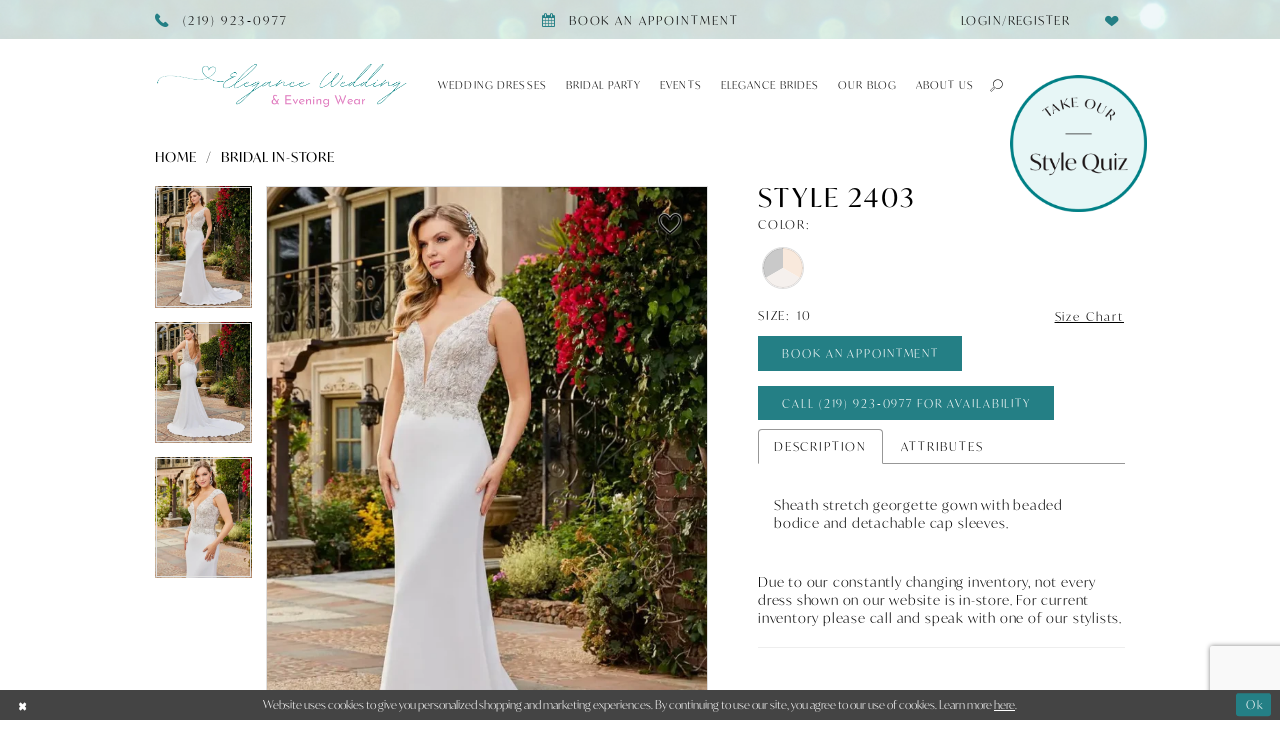

--- FILE ---
content_type: text/html; charset=utf-8
request_url: https://www.elegancewedding.net/casablanca/bridal-in-store/2403
body_size: 21952
content:
<!DOCTYPE html>
<html class="" lang="en-US">
<head>
    
<base href="/">
<meta charset="UTF-8">
<meta name="viewport" content="width=device-width, initial-scale=1, maximum-scale=2, user-scalable=1" />
<meta name="format-detection" content="telephone=yes">
    
<title>Casablanca Bridal Style 2403 &#x2014; Elegance Wedding &amp; Evening Wear</title>

    <meta property="og:title" content="Casablanca Bridal Style 2403 &#x2014; Elegance Wedding &amp; Evening Wear" />
    <meta property="og:type" content="website" />
    <meta property="og:url" content="https://www.elegancewedding.net/casablanca/bridal-in-store/2403"/>
        <meta name="description" content="Explore Style 2403: a sheath stretch-georgette gown with beaded bodice and detachable cap sleeves, by Casablanca Bridal at Elegance Wedding &amp; Evening Wear." />
        <meta property="og:description" content="Explore Style 2403: a sheath stretch-georgette gown with beaded bodice and detachable cap sleeves, by Casablanca Bridal at Elegance Wedding &amp; Evening Wear." />
        <meta property="og:image" content="https://www.elegancewedding.net/uploads/images/products/1892/3e4be580_f493_4f22_b6f5_2d12d3177070.webp?w=670" />
        <meta name="twitter:image" content="https://www.elegancewedding.net/uploads/images/products/1892/3e4be580_f493_4f22_b6f5_2d12d3177070.webp?w=670">
        <meta name="keywords" content="Highland, Indiana, Highland IN, Wedding dresses, wedding dress, mother of the bride dresses, wedding gowns, bridal boutique, wedding dress shop, tuxedos, wedding dresses in Highland, Elegance Wedding" />
        <meta name="google-site-verification" content="fAVQS4JUUcdw953G61mk_Vww_BAQP15EDnocgMAMfvM" />
        <link rel="canonical" href="https://www.elegancewedding.net/casablanca/bridal-in-store/2403" />

    

    <link rel="apple-touch-icon" sizes="180x180" href="Themes/EleganceWeddings/Content/img/favicon/apple-touch-icon.png">
<link rel="icon" type="image/png" sizes="32x32" href="Themes/EleganceWeddings/Content/img/favicon/favicon-32x32.png">
<link rel="icon" type="image/png" sizes="16x16" href="Themes/EleganceWeddings/Content/img/favicon/favicon-16x16.png">
<link rel="manifest" href="Themes/EleganceWeddings/Content/img/favicon/site.webmanifest">
<link rel="mask-icon" href="Themes/EleganceWeddings/Content/img/favicon/safari-pinned-tab.svg" color="#fd88d2">
<link rel="shortcut icon" href="Themes/EleganceWeddings/Content/img/favicon/favicon.ico">
<meta name="msapplication-TileColor" content="#fd88d2">
<meta name="msapplication-config" content="Themes/EleganceWeddings/Content/img/favicon/browserconfig.xml">
<meta name="theme-color" content="#ffe6f0">
    <link rel="preconnect" href="https://use.typekit.net" crossorigin="anonymous">
<link rel="preconnect" href="https://p.typekit.net" crossorigin="anonymous">
<link rel="preload" href="https://use.typekit.net/yxp7gtf.css" as="style">
<link rel="stylesheet" href="https://use.typekit.net/yxp7gtf.css"/>

    <link rel="preload" href="/Content/fonts/syvoicomoon/Syvo-Icomoon.woff?y5043x" as="font" type="font/woff" crossorigin>

    <link rel="stylesheet" type="text/css" href="https://www.elegancewedding.net/content/theme.min.css?v=20251230115113"/>
    

    



    





<!-- Global site tag (gtag.js) - Google Ads: 984526824 -->
<!--
<script async src="https://www.googletagmanager.com/gtag/js?id=AW-984526824"></script>
<script>
  window.dataLayer = window.dataLayer || [];
  function gtag(){dataLayer.push(arguments);}
  gtag('js', new Date());

  gtag('config', 'AW-984526824');
</script>
<script id="mcjs">!function(c,h,i,m,p){m=c.createElement(h),p=c.getElementsByTagName(h)[0],m.async=1,m.src=i,p.parentNode.insertBefore(m,p)}(document,"script","https://chimpstatic.com/mcjs-connected/js/users/9ee5c56f946d1b361d7b52a65/4543203f51e9166c1dd3860b0.js");</script>
-->
<!-- Google tag (gtag.js) -->

<script async src="https://www.googletagmanager.com/gtag/js?id=AW-984526824"></script>
<script>
  window.dataLayer = window.dataLayer || [];
  function gtag(){dataLayer.push(arguments);}
  gtag('js', new Date());

  gtag('config', 'AW-984526824');
</script>

<!-- Google Tag Manager -->

<script>(function(w,d,s,l,i){w[l]=w[l]||[];w[l].push({'gtm.start':
new Date().getTime(),event:'gtm.js'});var f=d.getElementsByTagName(s)[0],
j=d.createElement(s),dl=l!='dataLayer'?'&l='+l:'';j.async=true;j.src=
'https://www.googletagmanager.com/gtm.js?id='+i+dl;f.parentNode.insertBefore(j,f);
})(window,document,'script','dataLayer','GTM-MJWG7RS');</script>
<!-- End Google Tag Manager -->

<!-- Event snippet for SYVO: Website Visitor conversion page -->
<script>
  gtag('event', 'conversion', {'send_to': 'AW-984526824/J-Y5CObOqvcYEOjfutUD'});
</script>
<meta name="facebook-domain-verification" content="r0auifokqasxc3g7m2ghx1epotvznb" />
<meta name="facebook-domain-verification" content="uw0x3485o1ji3owl4j9enhrcp9nah5" />

<meta name="google-site-verification" content="7yjmtyLimefe-1UkBnfpU0B2Bcb1WKTlSnUhZAXbUwg" />
<script type="text/javascript">
    (function(c,l,a,r,i,t,y){
        c[a]=c[a]||function(){(c[a].q=c[a].q||[]).push(arguments)};
        t=l.createElement(r);t.async=1;t.src="https://www.clarity.ms/tag/"+i;
        y=l.getElementsByTagName(r)[0];y.parentNode.insertBefore(t,y);
    })(window, document, "clarity", "script", "uge1xp9gzz");
</script>
</head>
<body class="page-pdp page-common page-white  ">
    <!--[if lt IE 11]>
      <p class="browsehappy">You are using an <strong>outdated</strong> browser. Please <a href="http://browsehappy.com/">upgrade your browser</a> to improve your experience.</p>
    <![endif]-->
    <div class="hidden-vars" data-vars>
    <div class="breakpoint-xl" data-var-name="breakpoint" data-var-type="xl" data-var-value="width"></div>
    <div class="breakpoint-lg" data-var-name="breakpoint" data-var-type="lg" data-var-value="width"></div>
    <div class="breakpoint-md" data-var-name="breakpoint" data-var-type="md" data-var-value="width"></div>
    <div class="breakpoint-sm" data-var-name="breakpoint" data-var-type="sm" data-var-value="width"></div>
    <div class="color-primary" data-var-name="color" data-var-type="primary" data-var-value="color"></div>
    <div class="color-secondary" data-var-name="color" data-var-type="secondary" data-var-value="color"></div>
</div>
    <!-- Loader -->
    <div id="spinner" class="loader">
        <div class="round">
            <div class="section"></div>
        </div>
    </div>
    <div class="app-container app-container-fix">
        





<div class="primary-block iblock-fix" data-property="fixed-header">
    <div class="preheader preheader-main">
        <div class="container">
            <div class="row">
                <div class="preheader-blocks">
                        <div class="preheader-block preheader-style preheader-left">
                            <ul>
                                <li class="phone-btn">
                                    <!--<a href="tel:2199230977" 
   rel="nofollow"
   aria-label="Phone Us">
  <i class="icomoon icomoon-phone"
     aria-hidden="true">
  </i>
  <span class="hidden-xs">(219) 923-0977
  </span>
</a>-->
<a href="tel:2199230977"  rel="nofollow" aria-label="Phone Us">
  <i class="icomoon icomoon-phone" aria-hidden="true"></i>
  <span class="hidden-mobile-sticky">(219)&nbsp;923&#8209;0977</span>
</a>
                                </li>
                            </ul>
                        </div>
                        <div class="preheader-block preheader-style preheader-center preheader-mob-right">
                            <ul>
                                <li class="book-btn">
                                    <!--<a href="appointments"
   aria-label="Book appointment">
  <i class="icomoon icomoon-calendar"
     aria-hidden="true">
  </i>
  <span class="hidden-xs">Book an appointment
  </span>
</a>-->
<a href="appointments" aria-label="Book appointment">
  <i class="icomoon icomoon-calendar" aria-hidden="true"></i>
  <span class="hidden-mobile-sticky">Book an appointment</span>
</a>
                                </li>
                            </ul>
                        </div>
                    <div class="preheader-block preheader-style preheader-right hidden-sm hidden-xs">
                        <ul role="menu"
                            aria-label="Preheader Right Menu. Buttons: account, wishlist">
                            <li role="menuitem" 
                                class="dropdown login-btn">
                                <a href="/account/information"
                                   class="dropdown-toggle"
                                   data-toggle="dropdown"
                                   aria-haspopup="true"
                                   aria-expanded="false"
                                   aria-label="Account dropdown">
                                    <i class="icomoon icomoon-user"
                                       aria-hidden="true"></i>
                                    <span>Login/Register</span>
                                </a>
                                <div class="dropdown-menu clickable cart-popup"
                                     role="dialog"
                                     aria-label="Account Dialog">
                                    <span class="fl-right close-dropdown"
                                          data-trigger="cart"
                                          role="button"
                                          aria-label="Toggle Account Dialog"
                                          aria-haspopup="true"
                                          aria-expanded="false"></span>
                                    <div class="account-dropdown">
                                        <ul>
                                                <li><a href="/login">Sign In</a></li>
                                                <li><a href="/register">Sign Up</a></li>
                                                <li><a href="/wishlist">Wishlist</a></li>
<li><a href="https://www.bridalwebsolutions.com/paymentportal/?BE06ELEG1025FC99EWEW">Make a payment</a></li>                                        </ul>
                                    </div>
                                </div>
                            </li>
                            <li role="menuitem">
                                <a href="/wishlist"  
   aria-label="Check Wishlist">
    <i class="icomoon icomoon-heart"
       aria-hidden="true"></i>
</a>
                            </li>
                        </ul>
                    </div>

                </div>
            </div>
        </div>
    </div>
    <header class="header iblock-fix">
        <div class="container">
            <div class="row">
                <div class="header-blocks clearfix">
                        <div class="header-block header-sticky-left hidden-gt-sm preheader-style header-style">
                            <ul role="menu"
                                aria-label="Header Left Menu. Buttons: phone, appointments">
                                    <li role="menuitem"
                                        class="phone-btn">
                                        <!--<a href="tel:2199230977" 
   rel="nofollow"
   aria-label="Phone Us">
  <i class="icomoon icomoon-phone"
     aria-hidden="true">
  </i>
  <span class="hidden-xs">(219) 923-0977
  </span>
</a>-->
<a href="tel:2199230977"  rel="nofollow" aria-label="Phone Us">
  <i class="icomoon icomoon-phone" aria-hidden="true"></i>
  <span class="hidden-mobile-sticky">(219)&nbsp;923&#8209;0977</span>
</a>
                                    </li>
                                    <li role="menuitem"
                                        class="book-btn">
                                        <!--<a href="appointments"
   aria-label="Book appointment">
  <i class="icomoon icomoon-calendar"
     aria-hidden="true">
  </i>
  <span class="hidden-xs">Book an appointment
  </span>
</a>-->
<a href="appointments" aria-label="Book appointment">
  <i class="icomoon icomoon-calendar" aria-hidden="true"></i>
  <span class="hidden-mobile-sticky">Book an appointment</span>
</a>
                                    </li>
                            </ul>
                        </div>   
                    <div class="header-block header-left header-sticky-center">
                        <a href="/"
                           class="brand-logo"
                           aria-label="Elegance Weddings&#x27;s Prom &amp; Pageant">
                            <img src="logos/main-logo?v=377f3f81-13db-875f-d89e-51145a6fd94e"
                                 alt="Elegance Weddings&#x27;s Prom &amp; Pageant"/>
                        </a>
                    </div>
                    <div class="header-block header-mobile-hidden">
                        <div id="main-navbar" class="navbar-collapse collapse main-navbar">
<div class="common-navbar">
  <span class="close-navbar" data-toggle="collapse" data-target="#main-navbar" aria-haspopup="false" aria-expanded="false" aria-hidden="true">
  </span>
  <ul>
    <li>
      <input type="checkbox" data-trigger="menu-opener" aria-label="Open Wedding Dresses Menu">
      <a href="javascript:void(0);">
        <span>Wedding Dresses
        </span>
        <i class="sign" aria-hidden="true">
        </i>
      </a>
      <ul class="common-sub-menu">
        <li data-menu-item="empty">
          <input type="checkbox" aria-label="Open Wedding Dresses Submenu">
          <ul>
            <li>
              <a href="/emma-madison">
                <span>
                  <stong>Emma Madison Collection</stong> 
                </span>
                <i class="sign" aria-hidden="true">
                </i>
              </a>
            </li> 
            <li>
              <a href="/collections/bridal">
                <span>
                  <stong>Wedding Dresses</stong> 
                </span>
                <i class="sign" aria-hidden="true">
                </i>
              </a>
            </li> 
            <!--
			<li>
              <a href="categories/wedding-dresses-in-store">
                <span>
                  <stong>In-Store Bridal</stong> 
                </span>
                <i class="sign">
                </i>
              </a>
            </li>    -->  
            <!--<li>
              <a href="/categories/bridal-in-store">
                <span>
                  <stong>In-Store Bridal</stong> 
                </span>
                <i class="sign">
                </i>
              </a>
            </li>  -->

            <li>
              <a href="/collections/plus">
                <span>
                  <stong>Plus Size Wedding Dresses</stong> 
                </span>
                <i class="sign" aria-hidden="true">
                </i>
              </a>
            </li>  
             <li>
              <a href="/categories/ready-to-wed">
                <span>
                  <stong>Ready-To-Wed</stong> 
                </span>
                <i class="sign" aria-hidden="true">
                </i>
              </a>
            </li> 
            
             <li>
              <a href="style-quiz">
                <span>
                  <stong>Style Quiz</stong> 
                </span>
                <i class="sign" aria-hidden="true">
                </i>
              </a>
            </li>
          </ul>
        </li>
      </ul>
    </li>

    <li>
      <input type="checkbox" data-trigger="menu-opener" aria-label="Open Bridal Party Menu">
      <a href="elegance-for-everyone">
        <span>Bridal Party 
        </span>
        <i class="sign" aria-hidden="true">
        </i>
      </a>
      <ul class="common-sub-menu">
        <li data-menu-item="empty">
          <input type="checkbox" aria-label="Open Bridal Party Submenu">
          <ul>
           <!-- <li>
              <a href="/collections/bridesmaids">
                <span>
                  Bridesmaids 
                </span>
                <i class="sign" aria-hidden="true">
                </i>
              </a>
            </li> -->
            <li>
              <a href="/collections/motherofthebride">
                <span>
                  Mothers
                </span>
                <i class="sign" aria-hidden="true">
                </i>
              </a>
            </li>
           
            <li>
              <a href="/tuxedos-and-suits">
                <span>
                  Tuxedos 
                </span>
                <i class="sign" aria-hidden="true">
                </i>
              </a>
            </li>
           <!-- <li>
              <a href="/collections/flowergirl">
                <span>
                  Flower Girl
                </span>
                <i class="sign" aria-hidden="true">
                </i>
              </a>
            </li> -->
          </ul>
        </li>
      </ul>
    </li>

    
   <!-- <li>
      <a href="collections/bridesmaids">
        <span>Bridesmaids
        </span>
        <i class="sign">
        </i>
      </a>
    </li>
    <li>
      <input type="checkbox" data-trigger="menu-opener">
      <a href="collections/motherofthebride">
        <span>Mothers 
        </span>
        <i class="sign">
        </i>
      </a>
      <ul class="common-sub-menu">
        <li data-menu-item="empty">
          <input type="checkbox">
          <ul>
            <li>
              <a href="categories/mother-of-the-bride-dresses-in-store">
                <span>
                  Mother of the Bride Dresses in Store
                </span>
                <i class="sign">
                </i>
              </a>
            </li>
          </ul>
        </li>
      </ul>
    </li>
<!--<li>
      <a href="collections/motherofthebride">
        <span>Mothers
        </span>
        <i class="sign">
        </i>
      </a>
    </li>-->
  <!--  <li>
      <a href="tuxedos-and-suits">
        <span>Tuxedo
        </span>
        <i class="sign">
        </i>
      </a>
    </li>
    <li>
      <a href="collections/flowergirl">
        <span>Flower Girls
        </span>
        <i class="sign">
        </i>
      </a>
    </li>-->
	<li>
      <a href="events">
        <span>Events
        </span>
        <i class="sign" aria-hidden="true">
        </i>
      </a>
    </li>
    
    
    <li>
      <a href="our-brides">
        <span> Elegance Brides
        </span>
        <i class="sign" aria-hidden="true">
        </i>
      </a>
    </li>
    
    <li>
      <a href="blog">
        <span> Our Blog
        </span>
        <i class="sign" aria-hidden="true">
        </i>
      </a>
    </li>
    
    
    <li>
      <input type="checkbox" data-trigger="menu-opener" aria-label="Open About Menu">
      <a href="about-us">
        <span>About Us 
        </span>
        <i class="sign" aria-hidden="true">
        </i>
      </a>
      <ul class="common-sub-menu">
        <li data-menu-item="empty">
          <input type="checkbox" aria-label="Open About Submenu">
          <ul>
            <li>
              <a href="about-us">
                <span>
                  About Us 
                </span>
                <i class="sign" aria-hidden="true">
                </i>
              </a>
            </li>
            <li>
              <a href="join-our-team">
                <span>
                  Join Our Team
                </span>
                <i class="sign" aria-hidden="true">
                </i>
              </a>
            </li>
            <li>
              <a href="contact-us">
                <span>
                  Contact
                </span>
                <i class="sign" aria-hidden="true">
                </i>
              </a>
            </li>
            <!--<li>
              <a href="events">
                <span>
                  Events
                </span>
                <i class="sign">
                </i>
              </a>
            </li>-->
           <!-- <li>
              <a href="our-brides">
                <span>
                  Our Brides 
                </span>
                <i class="sign">
                </i>
              </a>
            </li>-->
            <li>
              <a href="faq">
                <span>
                  FAQ
                </span>
                <i class="sign" aria-hidden="true">
                </i>
              </a>
            </li>
            <li>
              <!--<a href="team">
                <span>
                  Team
                </span>
                <i class="sign">
                </i>
              </a>
            </li>-->
            <li>
              <a href="media">
                <span>
                  Media
                </span>
                <i class="sign" aria-hidden="true">
                </i>
              </a>
            </li>
            <li>
              <a href="alterations">
                <span>
                  Alterations
                </span>
                <i class="sign" aria-hidden="true">
                </i>
              </a>
            </li>            
          </ul>
        </li>
      </ul>
    </li>
    
     </ul>
</div>
                            <div class="common-navbar account-block hidden-gt-sm">
    <ul>
            <li>
                <a href="/login">
                    <span>Sign In</span>
                    <i class="sign" aria-hidden="true"></i>
                </a>
            </li>
            <li>
                <a href="/register">
                    <span>Sign Up</span>
                    <i class="sign" aria-hidden="true"></i>
                </a>
            </li>
            <li>
                <a href="/wishlist">
                    <span>Wishlist</span>
                    <i class="sign" aria-hidden="true"></i>
                </a>
            </li>
    </ul>
</div>
                        </div>
                        <div class="search-holder hidden-xs hidden-sm">
                            <a role="button"
   class="show-search"
   href="search"
   aria-haspopup="true"
   aria-expanded="false"
   aria-label="Show search">
    <i class="icomoon icomoon-search"
       aria-hidden="true"></i>
</a>
                            <div name="search-form" role="search" aria-label="Search form"
     class="search-form iblock-fix collapsed">
    <div class="search-group ui-widget">

        <div class="search-btn search-btn-left search-addon1">
            <button type="submit" data-trigger="search" aria-label="Submit Search">
                <i class="icon-syvo icon-search" aria-hidden="true"></i>
            </button>
        </div>
        <div class="search-btn search-btn-right">
            <button type="button" class="close-search-form" aria-label="Close Search">
                <i class="icon-syvo icon-close-x" aria-hidden="true"></i>
            </button>
        </div>
        <input type="search"
               name="query"
               class="ui-autocomplete-input"
               placeholder="Search"
               aria-label="Search"
               data-property="search"/>
    </div>
</div>
                        </div>
                    </div>

                    <div class="header-block preheader-style header-style header-right hidden-gt-sm">
                        <ul role="menu"
                            aria-label="Header Right Menu. Buttons: hamburger, wishlist, search">
                            <li role="menuitem">
                                <span role="button"
                                      class="navbar-toggle hidden-gt-sm collapsed menu-item"
                                      data-toggle="collapse"
                                      data-target="#main-navbar"
                                      aria-expanded="false"
                                      aria-controls="main-navbar"
                                      aria-label="Show Main Navbar">
                                    <i class="icomoon icomoon-hamburger"
                                       aria-hidden="true"></i>
                                </span>
                            </li>
                            <li role="menuitem"
                                class="hidden-sticky-sm">
                                <a href="/wishlist"  
   aria-label="Check Wishlist">
    <i class="icomoon icomoon-heart"
       aria-hidden="true"></i>
</a>
                            </li>
                            <li role="menuitem">
                                <a role="button"
   class="show-search"
   href="search"
   aria-haspopup="true"
   aria-expanded="false"
   aria-label="Show search">
    <i class="icomoon icomoon-search"
       aria-hidden="true"></i>
</a>
                            </li>
                        </ul>
                    </div>
                    <div class="search-holder hidden-gt-sm">
                        <div name="search-form" role="search" aria-label="Search form"
     class="search-form iblock-fix collapsed">
    <div class="search-group ui-widget">

        <div class="search-btn search-btn-left search-addon1">
            <button type="submit" data-trigger="search" aria-label="Submit Search">
                <i class="icon-syvo icon-search" aria-hidden="true"></i>
            </button>
        </div>
        <div class="search-btn search-btn-right">
            <button type="button" class="close-search-form" aria-label="Close Search">
                <i class="icon-syvo icon-close-x" aria-hidden="true"></i>
            </button>
        </div>
        <input type="search"
               name="query"
               class="ui-autocomplete-input"
               placeholder="Search"
               aria-label="Search"
               data-property="search"/>
    </div>
</div>
                    </div>
                    <a href="/style-quiz"
                       class="appointment-button"
                       aria-label="Style Quiz">
                        <img src="logos/additional-logo-badge-logo?v=5ba7c041-3987-682c-99d0-4245836b2d29" alt="Style Quiz"/>
                    </a>
                </div>
            </div>
        </div>
    </header>
</div>
        <div class="main-content" id="main" role="main">
            



<div class="details-cmp common-cmp bootstrap-iso iblock-fix">

    

<section class="section-breadcrumbs">
    <div class="container">
        <div class="row">
            <div class="common-breadcrumbs">
                <ul>
                        <li>
                                <a class=""
                                   href="/">Home</a>

                        </li>
                        <li>
                                <a class=""
                                   href="/casablanca/bridal-in-store">Bridal In-Store</a>

                        </li>
                </ul>
            </div>
        </div>

    </div>
</section>

    <section class="section-product" data-product-id="1892">
        <div class="container">
            <div class="row">
                <div class="product-bio">
                    <div class="product-detailed clearfix iblock-fix">
                        <div class="product-info product-visual">

                            




<div class="product-media">
    

    <div class="product-views clearfix" data-property="parent">
        <span role="heading" aria-level="2" class="sr-only">Products Views Carousel</span>
        <a href="#products-views-skip" title="Skip to end" class="sr-only sr-only-focusable" 
           data-trigger="scroll-to" data-target="#products-views-skip">Skip to end</a>
        

<div class="product-view previews">
        <div class="list" data-list="previews" aria-label="Style 2403 thumbnail list">

                    <div class="list-item">
                        <div class="preview has-background"
                             style="background-image: url('uploads/images/products/1892/3e4be580_f493_4f22_b6f5_2d12d3177070.webp?w=340')"
                             data-trigger="color-filter-all"
                             data-value-id="">
                            <img src="uploads/images/products/1892/3e4be580_f493_4f22_b6f5_2d12d3177070.webp?w=340" alt="Style 2403 #0 thumbnail"/>
                        </div>
                    </div>
                    <div class="list-item">
                        <div class="preview has-background"
                             style="background-image: url('uploads/images/products/1892/cdfcb08b_a44c_41c1_aa4d_69b9d2ace98b.webp?w=340')"
                             data-trigger="color-filter-all"
                             data-value-id="">
                            <img src="uploads/images/products/1892/cdfcb08b_a44c_41c1_aa4d_69b9d2ace98b.webp?w=340" alt="Style 2403 #1 thumbnail"/>
                        </div>
                    </div>
                    <div class="list-item">
                        <div class="preview has-background"
                             style="background-image: url('uploads/images/products/1892/4782753d_f530_48de_97f9_591a4083e8a8.webp?w=340')"
                             data-trigger="color-filter-all"
                             data-value-id="">
                            <img src="uploads/images/products/1892/4782753d_f530_48de_97f9_591a4083e8a8.webp?w=340" alt="Style 2403 #2 thumbnail"/>
                        </div>
                    </div>
        </div>
</div>
        

<div class="product-view overviews common-videolist">

        <div class="list" data-list="overviews" data-slick>
                    <div class="list-item slick-current">
                        <div class="overview"
                             data-lazy-background
                             data-value-id=""
                             data-related-image="false">
                            <a href="uploads/images/products/1892/3e4be580_f493_4f22_b6f5_2d12d3177070.webp?w=2000"
                               class="MagicZoom overview-media" data-options="lazyZoom: true; textClickZoomHint: Click to zoom"
                               aria-label="Full size Style 2403 #0 picture">
                                <img data-lazy="uploads/images/products/1892/3e4be580_f493_4f22_b6f5_2d12d3177070.webp?w=740" 
                                     alt="Style 2403 #0 picture"/>
                            </a>
                        </div>
                    </div>
                    <div class="list-item ">
                        <div class="overview"
                             data-lazy-background
                             data-value-id=""
                             data-related-image="false">
                            <a href="uploads/images/products/1892/cdfcb08b_a44c_41c1_aa4d_69b9d2ace98b.webp?w=2000"
                               class="MagicZoom overview-media" data-options="lazyZoom: true; textClickZoomHint: Click to zoom"
                               aria-label="Full size Style 2403 #1 picture">
                                <img data-lazy="uploads/images/products/1892/cdfcb08b_a44c_41c1_aa4d_69b9d2ace98b.webp?w=740" 
                                     alt="Style 2403 #1 picture"/>
                            </a>
                        </div>
                    </div>
                    <div class="list-item ">
                        <div class="overview"
                             data-lazy-background
                             data-value-id=""
                             data-related-image="false">
                            <a href="uploads/images/products/1892/4782753d_f530_48de_97f9_591a4083e8a8.webp?w=2000"
                               class="MagicZoom overview-media" data-options="lazyZoom: true; textClickZoomHint: Click to zoom"
                               aria-label="Full size Style 2403 #2 picture">
                                <img data-lazy="uploads/images/products/1892/4782753d_f530_48de_97f9_591a4083e8a8.webp?w=740" 
                                     alt="Style 2403 #2 picture"/>
                            </a>
                        </div>
                    </div>
        </div>
    
    <div class="controls">
        <div class="list">
            <div class="list-item">

<div
   class="control btn color-favorite "
   data-trigger="add-wishlist" data-product-id="1892">
    <i data-layout-font class="icon-syvo icon-heart-o" aria-hidden="true"></i>
    <i data-layout-font class="icon-syvo icon-heart" aria-hidden="true"></i>
</div>            </div>
        </div>
    </div>

    

</div>
        <div id="products-views-skip" class="sr-only" tabindex="-1">Products Views Carousel End</div>
    </div>

</div>

<div class="visual-dots dots-placeholder"></div>

<div class="social-networks social-share social-share-single">
    <ul>
        <li>
            <span class="share-title">
                Share:
            </span>
        </li>
                    <li style="display: none;">
                        <a href="https://www.pinterest.com/eleganceindiana/"
                           data-property="pinterest-share"
                           data-placement="Social group"
                           target="_blank" title="Pinterest" aria-label="Share using Pinterest">
                            <i class="fa fa-pinterest-p" aria-hidden="true"></i>
                        </a>
                    </li>
                    <li style="display: none;">
                        <a href="https://x.com/eleganceindiana"
                           data-property="x-share"
                           data-placement="Social group"
                           target="_blank" title="X" aria-label="Share using X">
                            <i class="icon-syvo icon-x-twitter" aria-hidden="true"></i>
                        </a>
                    </li>
        
    </ul>
</div>




                        </div>
                        <div class="product-info product-sheet" data-property="product-details">

                            


<div class="product-heading">
    <div class="option name">
        

    <h3 role="heading" aria-level="2">
        Style 2403
    </h3>


    </div>
    

</div>




    <div class="product-dynamic">
            <div class="option option-color">
                

    <div class="option-header">
        <h5 class="option-title">Color:</h5>
        <span class="option-display" id="selected-color"
            data-property="selected-color" aria-live="polite" aria-label="Chosen color"></span>
    </div>
    <div class="option-content">
        <div class="product-colors product-options " 
             aria-live="polite" aria-label="Product color controls state depends on size chosen">
            <div class="list">
                    <div class="list-item">
                        
<div class="product-color product-option"
     data-property="color"
     data-value-id="54"
     data-value="Ivory/Nude/Silver"
     data-hex="#C9C9C9/#F5F0ED/#F9E9DC"
     title="Ivory/Nude/Silver">
    <input name="color" type="radio" value="Ivory/Nude/Silver" aria-label="Color: Ivory/Nude/Silver"/>


    <span class="color"  data-property="product-color">
        <div class="canvas">
            <div data-layout-font class="square" title="Ivory/Nude/Silver">
                <svg version="1.1" viewBox="0 0 1000 1000"
                     height="1000"
                     width="1000"
                     xml:space="preserve"
                     xmlns="http://www.w3.org/2000/svg"
                     xmlns:xlink="http://www.w3.org/1999/xlink">

                        <g style="transform-origin: 50% 50%; transform: rotate(-90deg);">
                            <polygon points="1207.1067811865473,500 500,500 146.44660940672645,-112.37243569579448 258.1552373520249,-164.46302438867463 377.21219603102736,-196.3642403200189 500.00000000000006,-207.10678118654744 622.7878039689731,-196.36424032001878 741.8447626479754,-164.46302438867463 853.5533905932738,-112.37243569579437 954.5194776720436,-41.675220419701645 1041.6752204197019,45.48052232795641 1112.3724356957946,146.4466094067264 1164.4630243886745,258.15523735202487 1196.3642403200188,377.21219603102713" style="fill: #C9C9C9;"></polygon>
                        </g>
                        <g style="transform-origin: 50% 50%; transform: rotate(-210deg);">
                            <polygon points="1207.1067811865473,500 500,500 146.44660940672645,-112.37243569579448 258.1552373520249,-164.46302438867463 377.21219603102736,-196.3642403200189 500.00000000000006,-207.10678118654744 622.7878039689731,-196.36424032001878 741.8447626479754,-164.46302438867463 853.5533905932738,-112.37243569579437 954.5194776720436,-41.675220419701645 1041.6752204197019,45.48052232795641 1112.3724356957946,146.4466094067264 1164.4630243886745,258.15523735202487 1196.3642403200188,377.21219603102713" style="fill: #F5F0ED;"></polygon>
                        </g>
                        <g style="transform-origin: 50% 50%; transform: rotate(-330deg);">
                            <polygon points="1207.1067811865473,500 500,500 146.44660940672645,-112.37243569579448 258.1552373520249,-164.46302438867463 377.21219603102736,-196.3642403200189 500.00000000000006,-207.10678118654744 622.7878039689731,-196.36424032001878 741.8447626479754,-164.46302438867463 853.5533905932738,-112.37243569579437 954.5194776720436,-41.675220419701645 1041.6752204197019,45.48052232795641 1112.3724356957946,146.4466094067264 1164.4630243886745,258.15523735202487 1196.3642403200188,377.21219603102713" style="fill: #F9E9DC;"></polygon>
                        </g>
                </svg>
            </div>
        </div>

    </span>
    <span class="line"></span>
    <span class="no-product" data-nosnippet>
        Out of Stock
    </span>
</div>
                    </div>
            </div>
        </div>
    </div>





            </div>
        
            <div class="option option-size">

    <div class="option-header">
            <h5 class="option-title">Size:</h5>
            <h5 class="option-display">
10            </h5>

<div class="size-addon product-options-addon">
    <a href="javascript:void(0);"
       class="btn btn-chart option-display"
       data-trigger="open-sizechart"
       role="button"
       aria-label="Size Chart"
       aria-haspopup="true"
       aria-expanded="false">
        Size Chart
    </a>
</div>    </div>
            </div>
        
    </div>



<div class="product-actions" aria-live="polite" aria-label="Product buttons. Cart and Wishlist buttons state depends on color/size combination chosen">
    <div class="option buttons-block">


    <a href="/appointments" class="btn btn-success" data-property="book-appointment" >
        Book An Appointment
    </a>
    <a href="tel:2199230977" data-property="cart-call" data-value="true"
       class="btn btn-success text-uppercase hide">
        Call (219)&nbsp;923&#8209;0977 for Availability
    </a>
    

    </div>
</div>






    <div class="product-attributes">
        <div class="option description">
            


    <div class="tabs tabs-description">
        <ul class="nav nav-tabs">
                <li class="active">
                    <a data-toggle="tab" href="#description" class="option-title">Description</a>
                </li>
                <li class="">
                    <a data-toggle="tab" href="#attributes" class="option-title">Attributes</a>
                </li>
        </ul>
        <div class="tab-content">
                <div id="description" class="tab-pane fade in active">
                    <div class="product-detailed-description theme-typo" data-property="description">
                        Sheath stretch georgette gown with beaded bodice and detachable cap sleeves. 
                    </div>
                    <a href="javascript:void(0);" class="btn btn-link"
                       data-property="more" role="button" aria-label="Toggle expanded description">
                    </a>
                </div>

                <div id="attributes" class="tab-pane fade ">
                    <ul class="attr-ul">
                            <li>
                                <div>Fabric: </div>
                                <div>
                                    Beading & Embroidery, Stretch Georgette
                                </div>
                            </li>
                            <li>
                                <div>Neckline: </div>
                                <div>
                                    V-Neckline
                                </div>
                            </li>
                            <li>
                                <div>Silhouette: </div>
                                <div>
                                    Sheath
                                </div>
                            </li>
                            <li>
                                <div>Sleeve Type: </div>
                                <div>
                                    Cap Sleeves
                                </div>
                            </li>
                            <li>
                                <div>Waistline: </div>
                                <div>
                                    Natural
                                </div>
                            </li>
                    </ul>
                </div>

        </div>
    </div>

        </div>
    </div>
    <div>
        <div class="option description">
            
    <div style="position: relative">
        <div class="pdp-disclaimer-description"
             ><p>Due to our constantly changing inventory, not every dress shown on our website is in-store.  For current inventory please call and speak with one of our stylists.</p></div>

    </div>
        <hr />

        </div>
    </div>




                        </div>
                    </div>

                    


                </div>
            </div>
        </div>
    </section>


    


    <section class="section-header">
        <div class="container">
            <div class="row">
                <div class="header">
                    <h2>Related Products</h2>
                </div>
            </div>
        </div>
    </section>
    <section class="section-recommended section-related" aria-label="Related Products">
        <span role="heading" aria-level="2" class="sr-only">Related Products Carousel</span>
        <a href="#related-products-skip" title="Skip to end" class="sr-only sr-only-focusable"
           data-trigger="scroll-to" data-target="#related-products-skip">Skip to end</a>
        <div class="container">
            <div class="row">
                <div class="recommended-products related-products" data-property="related-products">
                        
    <div class="product-list  prices-hidden" aria-label="Product List" data-property="product-list">
        <div class="list" data-list="products">

                    <div class="list-item" data-layout-width>
                        
<div class="product " data-property="parent" data-product-id="3535">

    <div class="product-content product-content-visual clearfix">
       


    <a href="/casablanca/bridal-in-store/2571" class="product-images" data-link="product-images" 
       role="presentation" 
       tabindex="-1" 
       aria-label="Visit Style 2571 Page">
        <div class="list" data-list="product-images" role="list">
            <div class="list-item" role="listitem">
                


<div class="product-image product-image-default has-background" data-img="default" style="background-image: url(&#x27;https://dy9ihb9itgy3g.cloudfront.net/products/11004/2571/2571__d_f.740.webp&#x27;)" data-related-image="false"><img alt="Style 2571 Default Thumbnail Image" height="1151" src="https://dy9ihb9itgy3g.cloudfront.net/products/11004/2571/2571__d_f.740.webp" width="740" /></div>


            </div>
        </div>
    </a>

        
        

    </div>
    
    <div class="product-content product-content-brief clearfix">

            <div class="product-controls product-controls-brief">
                <div class="product-controls-actions">
                    


<div class="product-actions">
    <ul>
            <li>
                


<a href="/wishlist" 
   class="product-action product-action-favorites-add " 
   aria-label="Add to Wishlist"
   data-trigger="add-wishlist" 
   data-product-id="3535"
   role="button">
    <i data-layout-font="" class="icon-syvo icon-heart-o" aria-hidden="true"></i>
    <i data-layout-font="" class="icon-syvo icon-heart" aria-hidden="true"></i>
</a>
            </li>
    </ul>
</div>
                </div>
            </div>
        
        <div class="product-brief">

            <a href="/casablanca/bridal-in-store/2571" data-link="product-title" class="product-brief-content product-brief-content-title">
                <div class="product-title">
    <div class="title title-small" title="Style 2571">
        <h5 role="presentation" aria-level="5">
            <span data-layout-font>Style 2571</span>
        </h5>
</div>
</div>
            </a>

            


        </div>
    </div>
</div>
                    </div>
                    <div class="list-item" data-layout-width>
                        
<div class="product " data-property="parent" data-product-id="3534">

    <div class="product-content product-content-visual clearfix">
       


    <a href="/casablanca/bridal-in-store/2513" class="product-images" data-link="product-images" 
       role="presentation" 
       tabindex="-1" 
       aria-label="Visit Style 2513 Page">
        <div class="list" data-list="product-images" role="list">
            <div class="list-item" role="listitem">
                


<div class="product-image product-image-default has-background" data-img="default" style="background-image: url(&#x27;https://dy9ihb9itgy3g.cloudfront.net/products/9308/2513/2513__3.740.webp&#x27;)" data-related-image="false"><img alt="Style 2513 Default Thumbnail Image" height="1151" src="https://dy9ihb9itgy3g.cloudfront.net/products/9308/2513/2513__3.740.webp" width="740" /></div>


            </div>
        </div>
    </a>

        
        

    </div>
    
    <div class="product-content product-content-brief clearfix">

            <div class="product-controls product-controls-brief">
                <div class="product-controls-actions">
                    


<div class="product-actions">
    <ul>
            <li>
                


<a href="/wishlist" 
   class="product-action product-action-favorites-add " 
   aria-label="Add to Wishlist"
   data-trigger="add-wishlist" 
   data-product-id="3534"
   role="button">
    <i data-layout-font="" class="icon-syvo icon-heart-o" aria-hidden="true"></i>
    <i data-layout-font="" class="icon-syvo icon-heart" aria-hidden="true"></i>
</a>
            </li>
    </ul>
</div>
                </div>
            </div>
        
        <div class="product-brief">

            <a href="/casablanca/bridal-in-store/2513" data-link="product-title" class="product-brief-content product-brief-content-title">
                <div class="product-title">
    <div class="title title-small" title="Style 2513">
        <h5 role="presentation" aria-level="5">
            <span data-layout-font>Style 2513</span>
        </h5>
</div>
</div>
            </a>

            


        </div>
    </div>
</div>
                    </div>
                    <div class="list-item" data-layout-width>
                        
<div class="product " data-property="parent" data-product-id="3533">

    <div class="product-content product-content-visual clearfix">
       


    <a href="/casablanca/bridal-in-store/2508" class="product-images" data-link="product-images" 
       role="presentation" 
       tabindex="-1" 
       aria-label="Visit Style 2508 Page">
        <div class="list" data-list="product-images" role="list">
            <div class="list-item" role="listitem">
                


<div class="product-image product-image-default has-background" data-img="default" style="background-image: url(&#x27;https://dy9ihb9itgy3g.cloudfront.net/products/9308/2508/2508__4.740.webp&#x27;)" data-related-image="false"><img alt="Style 2508 Default Thumbnail Image" height="1151" src="https://dy9ihb9itgy3g.cloudfront.net/products/9308/2508/2508__4.740.webp" width="740" /></div>


            </div>
        </div>
    </a>

        
        

    </div>
    
    <div class="product-content product-content-brief clearfix">

            <div class="product-controls product-controls-brief">
                <div class="product-controls-actions">
                    


<div class="product-actions">
    <ul>
            <li>
                


<a href="/wishlist" 
   class="product-action product-action-favorites-add " 
   aria-label="Add to Wishlist"
   data-trigger="add-wishlist" 
   data-product-id="3533"
   role="button">
    <i data-layout-font="" class="icon-syvo icon-heart-o" aria-hidden="true"></i>
    <i data-layout-font="" class="icon-syvo icon-heart" aria-hidden="true"></i>
</a>
            </li>
    </ul>
</div>
                </div>
            </div>
        
        <div class="product-brief">

            <a href="/casablanca/bridal-in-store/2508" data-link="product-title" class="product-brief-content product-brief-content-title">
                <div class="product-title">
    <div class="title title-small" title="Style 2508">
        <h5 role="presentation" aria-level="5">
            <span data-layout-font>Style 2508</span>
        </h5>
</div>
</div>
            </a>

            


        </div>
    </div>
</div>
                    </div>
                    <div class="list-item" data-layout-width>
                        
<div class="product " data-property="parent" data-product-id="3532">

    <div class="product-content product-content-visual clearfix">
       


    <a href="/casablanca/bridal-in-store/2496" class="product-images" data-link="product-images" 
       role="presentation" 
       tabindex="-1" 
       aria-label="Visit Style 2496 Page">
        <div class="list" data-list="product-images" role="list">
            <div class="list-item" role="listitem">
                


<div class="product-image product-image-default has-background" data-img="default" style="background-image: url(&#x27;https://dy9ihb9itgy3g.cloudfront.net/products/9308/2496/2496__2.740.webp&#x27;)" data-related-image="false"><img alt="Style 2496 Default Thumbnail Image" height="1151" src="https://dy9ihb9itgy3g.cloudfront.net/products/9308/2496/2496__2.740.webp" width="740" /></div>


            </div>
        </div>
    </a>

        
        

    </div>
    
    <div class="product-content product-content-brief clearfix">

            <div class="product-controls product-controls-brief">
                <div class="product-controls-actions">
                    


<div class="product-actions">
    <ul>
            <li>
                


<a href="/wishlist" 
   class="product-action product-action-favorites-add " 
   aria-label="Add to Wishlist"
   data-trigger="add-wishlist" 
   data-product-id="3532"
   role="button">
    <i data-layout-font="" class="icon-syvo icon-heart-o" aria-hidden="true"></i>
    <i data-layout-font="" class="icon-syvo icon-heart" aria-hidden="true"></i>
</a>
            </li>
    </ul>
</div>
                </div>
            </div>
        
        <div class="product-brief">

            <a href="/casablanca/bridal-in-store/2496" data-link="product-title" class="product-brief-content product-brief-content-title">
                <div class="product-title">
    <div class="title title-small" title="Style 2496">
        <h5 role="presentation" aria-level="5">
            <span data-layout-font>Style 2496</span>
        </h5>
</div>
</div>
            </a>

            


        </div>
    </div>
</div>
                    </div>
                    <div class="list-item" data-layout-width>
                        
<div class="product " data-property="parent" data-product-id="3468">

    <div class="product-content product-content-visual clearfix">
       


    <a href="/casablanca/bridal-in-store/2495" class="product-images" data-link="product-images" 
       role="presentation" 
       tabindex="-1" 
       aria-label="Visit Style 2495 Page">
        <div class="list" data-list="product-images" role="list">
            <div class="list-item" role="listitem">
                


<div class="product-image product-image-default has-background" data-img="default" style="background-image: url(&#x27;https://dy9ihb9itgy3g.cloudfront.net/products/9308/2495/2495__3.740.webp&#x27;)" data-related-image="false"><img alt="Style 2495 Default Thumbnail Image" height="1151" src="https://dy9ihb9itgy3g.cloudfront.net/products/9308/2495/2495__3.740.webp" width="740" /></div>


            </div>
        </div>
    </a>

        
        

    </div>
    
    <div class="product-content product-content-brief clearfix">

            <div class="product-controls product-controls-brief">
                <div class="product-controls-actions">
                    


<div class="product-actions">
    <ul>
            <li>
                


<a href="/wishlist" 
   class="product-action product-action-favorites-add " 
   aria-label="Add to Wishlist"
   data-trigger="add-wishlist" 
   data-product-id="3468"
   role="button">
    <i data-layout-font="" class="icon-syvo icon-heart-o" aria-hidden="true"></i>
    <i data-layout-font="" class="icon-syvo icon-heart" aria-hidden="true"></i>
</a>
            </li>
    </ul>
</div>
                </div>
            </div>
        
        <div class="product-brief">

            <a href="/casablanca/bridal-in-store/2495" data-link="product-title" class="product-brief-content product-brief-content-title">
                <div class="product-title">
    <div class="title title-small" title="Style 2495">
        <h5 role="presentation" aria-level="5">
            <span data-layout-font>Style 2495</span>
        </h5>
</div>
</div>
            </a>

            


        </div>
    </div>
</div>
                    </div>
                    <div class="list-item" data-layout-width>
                        
<div class="product " data-property="parent" data-product-id="1883" aria-label="Keaton">

    <div class="product-content product-content-visual clearfix">
       


    <a href="/casablanca/bridal-in-store/2396" class="product-images" data-link="product-images" 
       role="presentation" 
       tabindex="-1" 
       aria-label="Visit Style 2396 Page">
        <div class="list" data-list="product-images" role="list">
            <div class="list-item" role="listitem">
                


<div class="product-image product-image-default has-background" data-img="default" style="background-image: url(&#x27;uploads/images/products/1883/838be189_4a6a_4c78_89fc_252c2f6fca93.webp?w=740&#x27;)" data-related-image="false"><img alt="Style 2396 Default Thumbnail Image" height="1151" src="uploads/images/products/1883/838be189_4a6a_4c78_89fc_252c2f6fca93.webp?w=740" width="740" /></div>


            </div>
        </div>
    </a>

        
        

    </div>
    
    <div class="product-content product-content-brief clearfix">

            <div class="product-controls product-controls-brief">
                <div class="product-controls-actions">
                    


<div class="product-actions">
    <ul>
            <li>
                


<a href="/wishlist" 
   class="product-action product-action-favorites-add " 
   aria-label="Add to Wishlist"
   data-trigger="add-wishlist" 
   data-product-id="1883"
   role="button">
    <i data-layout-font="" class="icon-syvo icon-heart-o" aria-hidden="true"></i>
    <i data-layout-font="" class="icon-syvo icon-heart" aria-hidden="true"></i>
</a>
            </li>
    </ul>
</div>
                </div>
            </div>
        
        <div class="product-brief">

            <a href="/casablanca/bridal-in-store/2396" data-link="product-title" class="product-brief-content product-brief-content-title">
                <div class="product-title">
    <div class="title title-small" title="Style 2396">
        <h5 role="presentation" aria-level="5">
            <span data-layout-font>Style 2396</span>
        </h5>
</div>
</div>
            </a>

            


        </div>
    </div>
</div>
                    </div>
                    <div class="list-item" data-layout-width>
                        
<div class="product " data-property="parent" data-product-id="3280">

    <div class="product-content product-content-visual clearfix">
       


    <a href="/casablanca/bridal-in-store/2497" class="product-images" data-link="product-images" 
       role="presentation" 
       tabindex="-1" 
       aria-label="Visit Style 2497 Page">
        <div class="list" data-list="product-images" role="list">
            <div class="list-item" role="listitem">
                


<div class="product-image product-image-default has-background" data-img="default" style="background-image: url(&#x27;https://dy9ihb9itgy3g.cloudfront.net/products/9308/2497/2497__1.740.webp&#x27;)" data-related-image="false"><img alt="Style 2497 Default Thumbnail Image" height="1151" src="https://dy9ihb9itgy3g.cloudfront.net/products/9308/2497/2497__1.740.webp" width="740" /></div>


            </div>
        </div>
    </a>

        
        

    </div>
    
    <div class="product-content product-content-brief clearfix">

            <div class="product-controls product-controls-brief">
                <div class="product-controls-actions">
                    


<div class="product-actions">
    <ul>
            <li>
                


<a href="/wishlist" 
   class="product-action product-action-favorites-add " 
   aria-label="Add to Wishlist"
   data-trigger="add-wishlist" 
   data-product-id="3280"
   role="button">
    <i data-layout-font="" class="icon-syvo icon-heart-o" aria-hidden="true"></i>
    <i data-layout-font="" class="icon-syvo icon-heart" aria-hidden="true"></i>
</a>
            </li>
    </ul>
</div>
                </div>
            </div>
        
        <div class="product-brief">

            <a href="/casablanca/bridal-in-store/2497" data-link="product-title" class="product-brief-content product-brief-content-title">
                <div class="product-title">
    <div class="title title-small" title="Style 2497">
        <h5 role="presentation" aria-level="5">
            <span data-layout-font>Style 2497</span>
        </h5>
</div>
</div>
            </a>

            


        </div>
    </div>
</div>
                    </div>
                    <div class="list-item" data-layout-width>
                        
<div class="product " data-property="parent" data-product-id="3184" aria-label="CAS-2493">

    <div class="product-content product-content-visual clearfix">
       


    <a href="/casablanca/bridal-in-store/2493" class="product-images" data-link="product-images" 
       role="presentation" 
       tabindex="-1" 
       aria-label="Visit Style 2493 Page">
        <div class="list" data-list="product-images" role="list">
            <div class="list-item" role="listitem">
                


<div class="product-image product-image-default has-background" data-img="default" style="background-image: url(&#x27;https://dy9ihb9itgy3g.cloudfront.net/products/8964/2493/2493__1.740.webp&#x27;)" data-related-image="false"><img alt="Style 2493 Default Thumbnail Image" height="1151" src="https://dy9ihb9itgy3g.cloudfront.net/products/8964/2493/2493__1.740.webp" width="740" /></div>


            </div>
        </div>
    </a>

        
        

    </div>
    
    <div class="product-content product-content-brief clearfix">

            <div class="product-controls product-controls-brief">
                <div class="product-controls-actions">
                    


<div class="product-actions">
    <ul>
            <li>
                


<a href="/wishlist" 
   class="product-action product-action-favorites-add " 
   aria-label="Add to Wishlist"
   data-trigger="add-wishlist" 
   data-product-id="3184"
   role="button">
    <i data-layout-font="" class="icon-syvo icon-heart-o" aria-hidden="true"></i>
    <i data-layout-font="" class="icon-syvo icon-heart" aria-hidden="true"></i>
</a>
            </li>
    </ul>
</div>
                </div>
            </div>
        
        <div class="product-brief">

            <a href="/casablanca/bridal-in-store/2493" data-link="product-title" class="product-brief-content product-brief-content-title">
                <div class="product-title">
    <div class="title title-small" title="Style 2493">
        <h5 role="presentation" aria-level="5">
            <span data-layout-font>Style 2493</span>
        </h5>
</div>
</div>
            </a>

            


        </div>
    </div>
</div>
                    </div>
                    <div class="list-item" data-layout-width>
                        
<div class="product " data-property="parent" data-product-id="3195" aria-label="CAS-2483">

    <div class="product-content product-content-visual clearfix">
       


    <a href="/casablanca/bridal-in-store/2483" class="product-images" data-link="product-images" 
       role="presentation" 
       tabindex="-1" 
       aria-label="Visit Style 2483 Page">
        <div class="list" data-list="product-images" role="list">
            <div class="list-item" role="listitem">
                


<div class="product-image product-image-default has-background" data-img="default" style="background-image: url(&#x27;https://dy9ihb9itgy3g.cloudfront.net/products/8964/2483/2483__3.740.webp&#x27;)" data-related-image="false"><img alt="Style 2483 Default Thumbnail Image" height="1151" src="https://dy9ihb9itgy3g.cloudfront.net/products/8964/2483/2483__3.740.webp" width="740" /></div>


            </div>
        </div>
    </a>

        
        

    </div>
    
    <div class="product-content product-content-brief clearfix">

            <div class="product-controls product-controls-brief">
                <div class="product-controls-actions">
                    


<div class="product-actions">
    <ul>
            <li>
                


<a href="/wishlist" 
   class="product-action product-action-favorites-add " 
   aria-label="Add to Wishlist"
   data-trigger="add-wishlist" 
   data-product-id="3195"
   role="button">
    <i data-layout-font="" class="icon-syvo icon-heart-o" aria-hidden="true"></i>
    <i data-layout-font="" class="icon-syvo icon-heart" aria-hidden="true"></i>
</a>
            </li>
    </ul>
</div>
                </div>
            </div>
        
        <div class="product-brief">

            <a href="/casablanca/bridal-in-store/2483" data-link="product-title" class="product-brief-content product-brief-content-title">
                <div class="product-title">
    <div class="title title-small" title="Style 2483">
        <h5 role="presentation" aria-level="5">
            <span data-layout-font>Style 2483</span>
        </h5>
</div>
</div>
            </a>

            


        </div>
    </div>
</div>
                    </div>
                    <div class="list-item" data-layout-width>
                        
<div class="product " data-property="parent" data-product-id="3279">

    <div class="product-content product-content-visual clearfix">
       


    <a href="/casablanca/bridal-in-store/2480" class="product-images" data-link="product-images" 
       role="presentation" 
       tabindex="-1" 
       aria-label="Visit Style 2480 Page">
        <div class="list" data-list="product-images" role="list">
            <div class="list-item" role="listitem">
                


<div class="product-image product-image-default has-background" data-img="default" style="background-image: url(&#x27;https://dy9ihb9itgy3g.cloudfront.net/products/8964/2480/2480__3.740.webp&#x27;)" data-related-image="false"><img alt="Style 2480 Default Thumbnail Image" height="1151" src="https://dy9ihb9itgy3g.cloudfront.net/products/8964/2480/2480__3.740.webp" width="740" /></div>


            </div>
        </div>
    </a>

        
        

    </div>
    
    <div class="product-content product-content-brief clearfix">

            <div class="product-controls product-controls-brief">
                <div class="product-controls-actions">
                    


<div class="product-actions">
    <ul>
            <li>
                


<a href="/wishlist" 
   class="product-action product-action-favorites-add " 
   aria-label="Add to Wishlist"
   data-trigger="add-wishlist" 
   data-product-id="3279"
   role="button">
    <i data-layout-font="" class="icon-syvo icon-heart-o" aria-hidden="true"></i>
    <i data-layout-font="" class="icon-syvo icon-heart" aria-hidden="true"></i>
</a>
            </li>
    </ul>
</div>
                </div>
            </div>
        
        <div class="product-brief">

            <a href="/casablanca/bridal-in-store/2480" data-link="product-title" class="product-brief-content product-brief-content-title">
                <div class="product-title">
    <div class="title title-small" title="Style 2480">
        <h5 role="presentation" aria-level="5">
            <span data-layout-font>Style 2480</span>
        </h5>
</div>
</div>
            </a>

            


        </div>
    </div>
</div>
                    </div>
                    <div class="list-item" data-layout-width>
                        
<div class="product " data-property="parent" data-product-id="2728" aria-label="CAS-2467">

    <div class="product-content product-content-visual clearfix">
       


    <a href="/casablanca/bridal-in-store/2467" class="product-images" data-link="product-images" 
       role="presentation" 
       tabindex="-1" 
       aria-label="Visit Style 2467 Page">
        <div class="list" data-list="product-images" role="list">
            <div class="list-item" role="listitem">
                


<div class="product-image product-image-default has-background" data-img="default" style="background-image: url(&#x27;https://dy9ihb9itgy3g.cloudfront.net/products/5991/2467/2467_ad.740.webp&#x27;)" data-related-image="false"><img alt="Style 2467 Default Thumbnail Image" height="1151" src="https://dy9ihb9itgy3g.cloudfront.net/products/5991/2467/2467_ad.740.webp" width="740" /></div>


            </div>
        </div>
    </a>

        
        

    </div>
    
    <div class="product-content product-content-brief clearfix">

            <div class="product-controls product-controls-brief">
                <div class="product-controls-actions">
                    


<div class="product-actions">
    <ul>
            <li>
                


<a href="/wishlist" 
   class="product-action product-action-favorites-add " 
   aria-label="Add to Wishlist"
   data-trigger="add-wishlist" 
   data-product-id="2728"
   role="button">
    <i data-layout-font="" class="icon-syvo icon-heart-o" aria-hidden="true"></i>
    <i data-layout-font="" class="icon-syvo icon-heart" aria-hidden="true"></i>
</a>
            </li>
    </ul>
</div>
                </div>
            </div>
        
        <div class="product-brief">

            <a href="/casablanca/bridal-in-store/2467" data-link="product-title" class="product-brief-content product-brief-content-title">
                <div class="product-title">
    <div class="title title-small" title="Style 2467">
        <h5 role="presentation" aria-level="5">
            <span data-layout-font>Style 2467</span>
        </h5>
</div>
</div>
            </a>

            


        </div>
    </div>
</div>
                    </div>
                    <div class="list-item" data-layout-width>
                        
<div class="product " data-property="parent" data-product-id="2720" aria-label="CAS-2464">

    <div class="product-content product-content-visual clearfix">
       


    <a href="/casablanca/bridal-in-store/2464" class="product-images" data-link="product-images" 
       role="presentation" 
       tabindex="-1" 
       aria-label="Visit Style 2464 Page">
        <div class="list" data-list="product-images" role="list">
            <div class="list-item" role="listitem">
                


<div class="product-image product-image-default has-background" data-img="default" style="background-image: url(&#x27;uploads/images/products/2720/e446878e_30eb_4154_8fda_16b66e4ac7a7.webp?w=740&#x27;)" data-related-image="false"><img alt="Style 2464 Default Thumbnail Image" height="1151" src="uploads/images/products/2720/e446878e_30eb_4154_8fda_16b66e4ac7a7.webp?w=740" width="740" /></div>


            </div>
        </div>
    </a>

        
        

    </div>
    
    <div class="product-content product-content-brief clearfix">

            <div class="product-controls product-controls-brief">
                <div class="product-controls-actions">
                    


<div class="product-actions">
    <ul>
            <li>
                


<a href="/wishlist" 
   class="product-action product-action-favorites-add " 
   aria-label="Add to Wishlist"
   data-trigger="add-wishlist" 
   data-product-id="2720"
   role="button">
    <i data-layout-font="" class="icon-syvo icon-heart-o" aria-hidden="true"></i>
    <i data-layout-font="" class="icon-syvo icon-heart" aria-hidden="true"></i>
</a>
            </li>
    </ul>
</div>
                </div>
            </div>
        
        <div class="product-brief">

            <a href="/casablanca/bridal-in-store/2464" data-link="product-title" class="product-brief-content product-brief-content-title">
                <div class="product-title">
    <div class="title title-small" title="Style 2464">
        <h5 role="presentation" aria-level="5">
            <span data-layout-font>Style 2464</span>
        </h5>
</div>
</div>
            </a>

            


        </div>
    </div>
</div>
                    </div>
                    <div class="list-item" data-layout-width>
                        
<div class="product " data-property="parent" data-product-id="2849" aria-label="CAS-2424">

    <div class="product-content product-content-visual clearfix">
       


    <a href="/casablanca/bridal-in-store/2424" class="product-images" data-link="product-images" 
       role="presentation" 
       tabindex="-1" 
       aria-label="Visit Style 2424 Page">
        <div class="list" data-list="product-images" role="list">
            <div class="list-item" role="listitem">
                


<div class="product-image product-image-default has-background" data-img="default" style="background-image: url(&#x27;https://dy9ihb9itgy3g.cloudfront.net/products/3341/2424/2424_b_d.740.jpg&#x27;)" data-related-image="false"><img alt="Style 2424 Default Thumbnail Image" height="1151" src="https://dy9ihb9itgy3g.cloudfront.net/products/3341/2424/2424_b_d.740.jpg" width="740" /></div>


            </div>
        </div>
    </a>

        
        

    </div>
    
    <div class="product-content product-content-brief clearfix">

            <div class="product-controls product-controls-brief">
                <div class="product-controls-actions">
                    


<div class="product-actions">
    <ul>
            <li>
                


<a href="/wishlist" 
   class="product-action product-action-favorites-add " 
   aria-label="Add to Wishlist"
   data-trigger="add-wishlist" 
   data-product-id="2849"
   role="button">
    <i data-layout-font="" class="icon-syvo icon-heart-o" aria-hidden="true"></i>
    <i data-layout-font="" class="icon-syvo icon-heart" aria-hidden="true"></i>
</a>
            </li>
    </ul>
</div>
                </div>
            </div>
        
        <div class="product-brief">

            <a href="/casablanca/bridal-in-store/2424" data-link="product-title" class="product-brief-content product-brief-content-title">
                <div class="product-title">
    <div class="title title-small" title="Style 2424">
        <h5 role="presentation" aria-level="5">
            <span data-layout-font>Style 2424</span>
        </h5>
</div>
</div>
            </a>

            


        </div>
    </div>
</div>
                    </div>
                    <div class="list-item" data-layout-width>
                        
<div class="product " data-property="parent" data-product-id="872" aria-label="CAS-2316">

    <div class="product-content product-content-visual clearfix">
       


    <a href="/casablanca/bridal-in-store/2316" class="product-images" data-link="product-images" 
       role="presentation" 
       tabindex="-1" 
       aria-label="Visit Style 2316 Page">
        <div class="list" data-list="product-images" role="list">
            <div class="list-item" role="listitem">
                


<div class="product-image product-image-default has-background" data-img="default" style="background-image: url(&#x27;https://dy9ihb9itgy3g.cloudfront.net/products/2720/2316/2316___f_d.740.jpg&#x27;)" data-related-image="false"><img alt="Style 2316 Default Thumbnail Image" height="1151" src="https://dy9ihb9itgy3g.cloudfront.net/products/2720/2316/2316___f_d.740.jpg" width="740" /></div>


            </div>
        </div>
    </a>

        
        

    </div>
    
    <div class="product-content product-content-brief clearfix">

            <div class="product-controls product-controls-brief">
                <div class="product-controls-actions">
                    


<div class="product-actions">
    <ul>
            <li>
                


<a href="/wishlist" 
   class="product-action product-action-favorites-add " 
   aria-label="Add to Wishlist"
   data-trigger="add-wishlist" 
   data-product-id="872"
   role="button">
    <i data-layout-font="" class="icon-syvo icon-heart-o" aria-hidden="true"></i>
    <i data-layout-font="" class="icon-syvo icon-heart" aria-hidden="true"></i>
</a>
            </li>
    </ul>
</div>
                </div>
            </div>
        
        <div class="product-brief">

            <a href="/casablanca/bridal-in-store/2316" data-link="product-title" class="product-brief-content product-brief-content-title">
                <div class="product-title">
    <div class="title title-small" title="Style 2316">
        <h5 role="presentation" aria-level="5">
            <span data-layout-font>Style 2316</span>
        </h5>
</div>
</div>
            </a>

            


        </div>
    </div>
</div>
                    </div>
                    <div class="list-item" data-layout-width>
                        
<div class="product " data-property="parent" data-product-id="678" aria-label="Sinead">

    <div class="product-content product-content-visual clearfix">
       


    <a href="/casablanca/bridal-in-store/2121" class="product-images" data-link="product-images" 
       role="presentation" 
       tabindex="-1" 
       aria-label="Visit Style 2121 Page">
        <div class="list" data-list="product-images" role="list">
            <div class="list-item" role="listitem">
                


<div class="product-image product-image-default has-background" data-img="default" style="background-image: url(&#x27;https://dy9ihb9itgy3g.cloudfront.net/products/879/2121/2121_____(2).740.jpg&#x27;)" data-related-image="false"><img alt="Style 2121 Default Thumbnail Image" height="1151" src="https://dy9ihb9itgy3g.cloudfront.net/products/879/2121/2121_____(2).740.jpg" width="740" /></div>


            </div>
        </div>
    </a>

        
        

    </div>
    
    <div class="product-content product-content-brief clearfix">

            <div class="product-controls product-controls-brief">
                <div class="product-controls-actions">
                    


<div class="product-actions">
    <ul>
            <li>
                


<a href="/wishlist" 
   class="product-action product-action-favorites-add " 
   aria-label="Add to Wishlist"
   data-trigger="add-wishlist" 
   data-product-id="678"
   role="button">
    <i data-layout-font="" class="icon-syvo icon-heart-o" aria-hidden="true"></i>
    <i data-layout-font="" class="icon-syvo icon-heart" aria-hidden="true"></i>
</a>
            </li>
    </ul>
</div>
                </div>
            </div>
        
        <div class="product-brief">

            <a href="/casablanca/bridal-in-store/2121" data-link="product-title" class="product-brief-content product-brief-content-title">
                <div class="product-title">
    <div class="title title-small" title="Style 2121">
        <h5 role="presentation" aria-level="5">
            <span data-layout-font>Style 2121</span>
        </h5>
</div>
</div>
            </a>

            


        </div>
    </div>
</div>
                    </div>
        </div>
    </div>

                </div>
            </div>
        </div>
        <div id="related-products-skip" class="sr-only" tabindex="-1">Related Products Carousel End</div>
    </section>




    


</div>



        </div>
        <div class="ending-block iblock-fix">
    <footer class="footer">
        <div class="container">
            <div class="row">
                <div class="footer-groups">
                    <a href="/"
                       class="footer-logo"
                       aria-label="Elegance Weddings&#x27;s Prom &amp; Pageant">
                        <img src="logos/main-logo?v=377f3f81-13db-875f-d89e-51145a6fd94e"
                             alt="Elegance Weddings&#x27;s Prom &amp; Pageant" />
                    </a>
                    <div class="list">
                            <div class="list-item">
                                <div class="footer-group">
                                    <div class="footer-style">
                                        <h5>Contact us
</h5>
<ul>
  <li>
    <a href="tel:2199230977" rel="nofollow">
      (219)&nbsp;923&#8209;0977
    </a>
  </li>
  <li>
    <a href="mailto:elegance.wedding@sbcglobal.net">
      elegance.wedding@sbcglobal.net
    </a>
  </li>
</ul> 

                                    </div>
                                </div>
                            </div>
                            <div class="list-item">
                                <div class="footer-group">
                                    <div class="footer-style">
                                        <h5>Visit us
</h5>
<ul>
  <li>
   <!-- <a target="_blank" href="https://goo.gl/maps/GShBAv6Ws5LMB1K58">
      2820 Highway Ave 
      <br>
      Highland, IN 46322
    </a> --> 
        <p>
             <a href="https://goo.gl/maps/GShBAv6Ws5LMB1K58" target="_blank" rel="nofollow">
        
        2820 Highway Ave, Highland, IN 46322
        
             </a>
    </p>

  </li>
</ul>   

                                    </div>
                                </div>
                            </div>
                            <div class="list-item">
                                <div class="footer-group">
                                    <div class="footer-style">
                                        <h5>Hours
</h5>
<p>  
  Monday 
  <span> 10am-5pm
  </span> 
  <!--<span>Closed</span> -->
  <br>   
  Tues
  <span>12pm-8pm
  </span>
  <br>
   Wed
  <span>Closed
  </span> 
   <br>   
  Thurs 
  <span>12pm-8pm
  </span>
  <br>
  Fri
   <span>10am-5pm
  </span>
    <br>
  Saturday 
  <!--<span>10am-2:30pm
  </span> -->
  <span>10am-4pm
  </span>
  <br>
   Sunday
  <span>Closed
  </span> 
<!--<p>
  <b>*Bridal Appointments</b> are available Sundays at 11am, 1pm, or 3pm. Call for to make your reservation. <em> (Sunday appointments are only available until April 26.)<em> <em>Please note Sunday we are not open for walk in clients.*</em>
</p> -->
                                    </div>
                                </div>
                            </div>
                            <div class="list-item">
                                <div class="footer-group">
                                    <div class="footer-style footer-alt">
                                        <h5>Information
</h5>
<ul>
  <li>
    <a href="terms">Terms & Conditions
    </a>
  </li>
  <li>
    <a href="privacy">Privacy Policy
    </a>
  </li>
  <li>
    <a href="appointments">Appointments
    </a>
  </li>
    <li>
    <a href="events">Events
    </a>
  </li>
  <li>
    <a href="accessibility-statement">Accessibility Statement
    </a>
  </li>
</ul>

                                    </div>
                                </div>
                            </div>
                    </div>
                </div>
            </div>
        </div>
    </footer>

    <div class="postfooter">
        <div class="container">
            <div class="row">
                <div class="postfooter-groups">
                        <div class="social-networks social-links">
        <ul aria-label="Follow us">
                    <li>
                        <a href="https://www.facebook.com/EleganceIndiana/"
                           target="_blank" title="Facebook"
                           tabindex="0" aria-label="Visit our Facebook">
                            <i class="fa fa-facebook" aria-hidden="true"></i>
                        </a>
                    </li>
                    <li>
                        <a href="https://www.instagram.com/eleganceindiana/"
                           target="_blank" title="Instagram"
                           tabindex="-1" aria-label="Visit our Instagram">
                            <i class="fa fa-instagram" aria-hidden="true"></i>
                        </a>
                    </li>
                    <li>
                        <a href="https://www.pinterest.com/eleganceindiana/"
                           target="_blank" title="Pinterest"
                           tabindex="-1" aria-label="Visit our Pinterest">
                            <i class="fa fa-pinterest-p" aria-hidden="true"></i>
                        </a>
                    </li>
                    <li>
                        <a href="https://x.com/eleganceindiana"
                           target="_blank" title="X"
                           tabindex="-1" aria-label="Visit our X">
                            <i class="icon-syvo icon-x-twitter" aria-hidden="true"></i>
                        </a>
                    </li>
        </ul>
    </div>

                </div>
            </div>
        </div>
    </div>
</div>
    </div>
    







    <style>
            
    </style>
    <div id="privacyPolicyAcceptance" class="sticky-horizontal-bar" role="alert">
        <div class="content">


                <div class="popup-block popup-body">
                    <p>Website uses cookies to give you personalized shopping and marketing experiences. By continuing to use our site, you agree to our use of cookies. Learn more <a href='privacy'>here</a>.</p>
                </div>
            

                <div class="popup-block popup-controls popup-controls--left">
                    
    <div class="list">
            <div class="list-item">
                <button class="btn btn-success-invert close" aria-label="Close Dialog"></button>
            </div>
    </div>

                </div>

                <div class="popup-block popup-controls popup-controls--right">
                    
    <div class="list">
            <div class="list-item">
                <button class="btn btn-success ok" aria-label="Submit Dialog">Ok</button>
            </div>
    </div>

                </div>
        </div>
    </div>






    




    <div class="modal modal-sizechart modal-common" id="sizeModal" role="dialog" data-property="sizechart-modal" style="display: none">
        <div class="modal-dialog">
            <div class="modal-content">
                <div class="modal-block modal-header">
                    <div class="sizechart-title title">
                        <h3>
                            Size Chart
                        </h3>
                    </div>
                </div>
                <div class="modal-block modal-body">
                    <div class="common-sizechart">
                        <div class="content-blocks">
                            <div class="content-block content-table">
                                <div class="sizechart-table" data-content="sizechart-content">
                                    <table><thead><tr><th><srong>Size</strong></th><th><srong>2</strong></th><th><srong>4</strong></th><th><srong>6</strong></th><th><srong>8</strong></th><th><srong>10</strong></th><th><srong>12</strong></th><th><srong>14</strong></th><th><srong>16</strong></th><th><srong>18</strong></th><th><srong>20</strong></th><th><srong>22</strong></th><th><srong>24</strong></th></tr></thead><tbody><tr><td><strong>Bust</strong></td><td>33</td><td>34</td><td>35</td><td>36</td><td>37</td><td>38.5</td><td>40</td><td>42</td><td>44</td><td>46</td><td>48</td><td>50</td></tr><tr><td><strong>Waist</strong></td><td>24</td><td>25</td><td>26</td><td>27</td><td>28</td><td>29.5</td><td>31</td><td>33</td><td>35</td><td>37</td><td>39</td><td>41</td></tr><tr><td><strong>Hips</strong></td><td>35</td><td>36</td><td>37</td><td>38</td><td>39</td><td>40</td><td>42</td><td>44</td><td>46</td><td>48</td><td>50</td><td>52</td></tr></tbody></table>
                                </div>
                            </div>
                            <div class="content-block content-img">
                                <div class="sizechart-img">
                                    <img src="Themes/Common/Content/img/products/common-sizechart-silhouette.png" alt="Sizechart image">
                                </div>
                            </div>
                            <div class="content-block content-description">
                                <div class="sizechart-description">
                                    <p>
                                        For best results, we advise having a professional seamstress or tailor take your measurements. If you measure in between sizes, we recommend ordering the size larger and tailoring the gown down for a perfect fit. Please note that most gowns will require alterations regardless of measurements.
                                    </p>
                                    <h3>
                                        Measuring Guide:
                                    </h3>
                                    <p>
                                        <strong>Bust:</strong> With arms relaxing at your sides, position the tape so that it covers the widest part of your back and the fullest part of your chest.
                                    </p>
                                    <p>
                                        <strong>Waist:</strong> Position the tape around the smallest part of your torso, or approximately 1-2 inches above your belly button. You can also bend side to side and position the tape where your torso creases to find your waist.
                                    </p>
                                    <p>
                                        <strong>Hip:</strong> With feet together, position the tape around the fullest part of your hip and bottom.
                                    </p>
                                    <p>
                                        Elegance Wedding &amp; Evening Wear can not be held responsible for measurements taken outside of our store.
                                    </p>
                                </div>
                            </div>
                        </div>
                    </div>

                </div>
            </div>
        </div>
    </div>



<div class="modal common-modal auth-modal" id="loginModal" role="dialog" aria-label="Sign In Form dialog">
    <div class="modal-dialog">
        <div class="modal-content auth-form">
            <div class="modal-header">
                <h2>Sign In</h2>
            </div>
            <div class="modal-body">
                <div class="clearfix" id="sign-in-popup">
<form action="/login?ReturnUrl=%2Fcasablanca%2Fbridal-in-store%2F2403" aria-label="Sign In Form" id="sign-in-form-popup" method="post" name="sign-in" role="form">                        <div class="error-summary">
                            
                        </div>
                        <div class="form-group">
                            <label for="loginEmail" role="presentation">Email</label>
                            <input aria-label="Type email" autocomplete="off" class="form-control" data-val="true" data-val-email="Provide correct email address" data-val-required="This field is required" id="loginEmail" name="Email" placeholder="Type email" type="text" value="" />
                            <span class="field-validation-valid" data-valmsg-for="Email" data-valmsg-replace="true"></span>
                        </div>
                        <div class="form-group">
                            <label for="passwordEmail" role="presentation">Password</label>
                            <input aria-label="Type password" class="form-control" data-val="true" data-val-required="This field is required" id="passwordEmail" name="Password" placeholder="Type password" type="password" />
                            <span class="field-validation-valid" data-valmsg-for="Password" data-valmsg-replace="true"></span>
                        </div>
                        <div class="form-group form-submit">
                            <button type="submit"
                                    class="btn btn-success btn-block" aria-label="Submit Sign In Form">
                                Login
                            </button>
                                <a class="btn btn-default btn-block"
                                   href="#loginModal"
                                   rel="modal:close"
                                   role="button">
                                    Continue without an account
                                </a>   
                        </div>
<input name="__RequestVerificationToken" type="hidden" value="CfDJ8AvMvvJtpNdKh4Lakg9I5geDss_BQTizVMGlnH-5XXSTcZgdseYCXEryWB3Fm698OMdgk8qj4ECPKUaaNrToWp4rhTxcJodtcHtCZvz7LKyfOgh4xt-bKBaiB9PDEApMLEY2RpW96zu6bNDrl_jOhnk" /></form>                    <div class="auth-addon">
                        <p>
                            <a href="/forgotpassword">Forgot password?</a>
                        </p>
                        <p>
                            <span>Need an account? </span>
                            <a href="/register">Sign up for Free</a>
                        </p>
                        



                    </div>
                </div>
            </div>
        </div>
    </div>
</div>


<script src="https://www.elegancewedding.net/scripts/theme.min.js?v=20251230115119"></script>
    


<script>
    if (typeof $.cookie === "function") {$.cookie.defaults = {secure:true,path: '/'};}

    var common_settings = {
        currencies: [{"currency":0,"format":"$0.00"}],
        checkoutCurrencyIndex: 0,
        isMobile: false,
        isAuthenticated: false
    };

    $.validator.messages = $.extend($.validator.messages,
            {
                email: 'Please enter a valid email address'
            }
    );
</script>

<script>
        jQuery(function ($) {
            window.Syvo.Search.load();
            window.Syvo.Popups.load();
            window.Syvo.Subscribe.load({ url: '/subscribe' });
        });
</script>



<script>
    jQuery(function ($) {
        var modalOptions = {
            referrerUrl: "https://www.elegancewedding.net/casablanca/bridal-in-store/2403"
        };


        window.Syvo.Popup_Modal.load({
            urls: {
                post: "/website/submitmodal",
                get: "/website/getmodal"
            },
            modal: modalOptions
        });
    });
</script>














    <script>
            jQuery(function ($) {
                $("#privacyPolicyAcceptance button").click(function () {
                    $.cookie("privacyPolicyAccepted", true, { expires: 365, path: "/"});
                    $("#privacyPolicyAcceptance").fadeOut();
                });
            });
    </script>

    <script src="https://www.google.com/recaptcha/api.js?render=6Lcj_zIaAAAAAEPaGR6WdvVAhU7h1T3sbNdPWs4X"></script>
    <script>
        var recaptchaV3Key= "6Lcj_zIaAAAAAEPaGR6WdvVAhU7h1T3sbNdPWs4X";
        jQuery(function($) {
          $(window).on("load", function() {
            if (typeof grecaptcha !== "undefined" && window.recaptchaV3Key) {
              Common.initReCaptchaAccessibilityFixes();
            }
          });
        });
    </script>


    



<script>
        jQuery(function($) {          
            window.Syvo.Product_Views.load({
               viewControls: {
                  chooseInitialViewControl: false,
                  useScrollToColorImage : false
                }
            });
        });
</script>


<script>
    jQuery(function($) {
            window.Syvo.Forms_v2.load();
            var description = $("[data-property='description']").html();
            description = description ? description.trim() : "";

            window.Syvo.Product_Details.load({
                urls: {
                    addProductStockToCart: "/cart/addproductstocktocart",
                    addCompoundProductToCart: "/cart/addcompoundproducttocart",
                    addToWishList:"/wishlist/add"
                },
                productId: 1892,
                collectionId: 124,
                productStockModel: [{"colorId":54,"colorName":"Ivory/Nude/Silver","sizeId":9,"sizeName":"10","unitsAvailableInWarehouse":0,"unitsAvailableInStore":0,"availableDate":null,"showAvailableOnlineOnlyText":false,"prices":[{"currency":0,"price":2127.00,"priceWithoutDiscount":2127.00}],"showOnline":false,"id":188343}],
                prices: [{"minPrice":2127.00,"maxPrice":2127.00,"showSalePriceDifference":false,"currency":0,"price":2127.00,"priceWithoutDiscount":2127.00}],
                style: 'Style 2403',
                ecommerceEnable: false,
                purchasable: false,
                disableColorClass: "hidden",
                unavailableColorClass: "disabled",
                enableAllColors: true,
                unavailableColorAttr: "disabled",
                disableSizeClass: "hidden",
                unavailableSizeClass: "disabled",
                unavailableSizeAttr: "disabled",
                activeControlClass: "active",
                disableCartClass: "disabled",
                more: {
                    description: description,
                    lettersAllowed: 200,
                    overlayColor: "#fff"
                },
                hideSizesIfUnavailable: false,
                isCompoundProduct: false,
                customAvailabilityMessagesEnabled: false,
                generalProductAvailabilityText: '',
                updateColorTextEnabled: true,
                updateSizeTextEnabled: false,
                updateAvailabilityEnabled: false,
                multiStoring: false,
                priceRangeEnabled: true,
                availabilities: {
                    available: "Available",
                    notAvailable: "Not Available",
                    inStore: "in store",
                    online: "online",
                    separator: " and ",
                    onlineOnly: "online only",
                    fullOnline: "", //Live inventory unavailable. Estimated ship dates may vary
                    date: "Available date: {0}"
                },
                localizedMessages: {
                    separator: " and ",
                    color: "color",
                    size: "size",
                    more: "More",
                    less: "Less"
                },
                // AvailabilityMode controls the way how stock availability is indicated.
                availabilityMode: null,
                cartTooltip: {
                    availabilityHeaderText: "Ship date:",
                    chooseHeaderText: "Please select your",
                    componentsHeaderText: "Please select colors of"
                },
                quantityTooltip: {
                    availableItemsCountHeaderText: " item(s) available"
                },
                loginAttemptWhenClickAddToWishlistButton: false
            });

    });

</script>



<script>
    jQuery(function ($) {
        var description = $("[data-property='description']").html();
        description = description || "";        
        var whatsApp = false;
        
        var sharingDialog = null;
        
        var googleReviews = null;
        
        window.Syvo.Social_Networks.load({
            single: {
                url: "https://www.elegancewedding.net/casablanca/bridal-in-store/2403",
                title: "Style 2403",
                image: "https://www.elegancewedding.net/uploads/images/products/1892/3e4be580_f493_4f22_b6f5_2d12d3177070.webp?w=670",
                description: description,
                fb: {appId: ""},
                tw: {
                    message: "Got amazing Style 2403"
                },
                pinterest: {
                    description: "Style 2403. " + description
                },
                whatsApp: whatsApp,
                email: {
                    url:"/emailshare/share",
                    data: {
                        entityId: $("[data-product-id]").data("productId"),
                        shareType: 1
                    }
                },
                sharingDialog: sharingDialog,
                googleReviews: googleReviews
            }
        });
    });
</script>


<script>
        jQuery(function ($) {
            window.Syvo.Product.load({
                slider: false,
                backface: false
            });
        });
</script>

<script>
    jQuery(function ($) {
    

         window.Syvo.Recommended_Products.load({});
        });
</script>

<script>
        jQuery(function ($) {
            var defaultOptions = {
                colorNumber: 6
            };
            

                    defaultOptions.imageColors = null;
                            
            var ajaxOptions;
            

                    ajaxOptions = {
                        plugin: {
                            prevArrow: "<div class='list-item slick-arrow slick-prev'><div class='color-v2'><span data-layout-font class='color-v2--icon'><i class='icon-syvo icon-chevron-left' aria-hidden='true'></i></span></div></div>",
                            nextArrow: "<div class='list-item slick-arrow slick-next'><div class='color-v2'><span data-layout-font class='color-v2--icon'><i class='icon-syvo icon-chevron-right' aria-hidden='true'></i></span></div></div>",
                        }
                    }
                            window.Syvo.Color_List.load($.extend(true, {}, defaultOptions, ajaxOptions));
        });
</script>

        <script>
            jQuery(function ($) {
                window.Syvo.Login_Attempt.load({
                    target: {
                        showOnce: true
                    },
                    controls: {
                        selector: "[data-trigger=add-wishlist], [data-trigger=login-attempt]"
                    }
                });
            });
        </script>











<script>

    jQuery(function($) {
    });

</script>








    <script async src="https://www.googletagmanager.com/gtag/js?id=G-PB044FHJ9R"></script>
    <script>
        jQuery(function ($) {
            var options = { };
            
                    options = {"event":"view_item","parameters":{"items":[{"item_id":"2403","item_name":"Casablanca 2403","item_brand":"Casablanca/Bridal In-Store","item_variant":null,"price":2127.00,"quantity":null,"index":null,"id":null}],"event_id":"b1fe470f-9530-4784-a1b9-bed5edfaf037","session_id":null,"debug_mode":true}};
            
                options.pageViewEventId = 'bd635d0a-0ad3-4d78-ac65-9d52e7ca2b53';


            options.isMeasurementProtocolEnabled = false;
            options.trackingCode = 'G-PB044FHJ9R';
            options.isConsentModeAccepted = false;
            options.isConsentModelEnabled = false;

            window.Syvo.Google_Analytics_4.load(options);
        });
    </script>


    <!-- Google Tag Manager Code -->
    <script>
        jQuery(function ($) {
            window.Syvo.Google_Tag_Manager.load({
                containerId: 'GTM-N9V6H5G'
            });
        });
    </script>
    <!-- End Google Tag Manager Code -->





    <!-- Facebook Pixel Code -->
    <script>

        jQuery(function ($) {
            var options = { };

            
            options.isConversionsApiEnabled = true;
            
                options.trackingCode = '2137425499807193';
                options.pageViewEventId = 'bd635d0a-0ad3-4d78-ac65-9d52e7ca2b53';
            
                options.trackingEventUrl = '/api/tracking/facebook';
                options.antiForgeryToken = 'CfDJ8AvMvvJtpNdKh4Lakg9I5geDss_BQTizVMGlnH-5XXSTcZgdseYCXEryWB3Fm698OMdgk8qj4ECPKUaaNrToWp4rhTxcJodtcHtCZvz7LKyfOgh4xt-bKBaiB9PDEApMLEY2RpW96zu6bNDrl_jOhnk';

            window.Syvo.Facebook_Pixel.load(options);
        });
    </script>
        <noscript>
            <img height="1" width="1" style="display: none"
                 src="https://www.facebook.com/tr?id=2137425499807193&ev=PageView&noscript=1" />
        </noscript>
        <!-- DO NOT MODIFY -->   
    <!-- End Facebook Pixel Code -->










<!-- Google Tag Manager -->
<!--<script>(function(w,d,s,l,i){w[l]=w[l]||[];w[l].push({'gtm.start':
new Date().getTime(),event:'gtm.js'});var f=d.getElementsByTagName(s)[0],
j=d.createElement(s),dl=l!='dataLayer'?'&l='+l:'';j.async=true;j.src=
'https://www.googletagmanager.com/gtm.js?id='+i+dl;f.parentNode.insertBefore(j,f);
})(window,document,'script','dataLayer','GTM-N9V6H5G');</script>-->
<!-- End Google Tag Manager -->
<!-- Google Tag Manager -->

<!--
<noscript><iframe src="https://www.googletagmanager.com/ns.html?id=GTM-MJWG7RS"
height="0" width="0" style="display:none;visibility:hidden"></iframe></noscript>
<script>(function(w,d,s,l,i){w[l]=w[l]||[];w[l].push({'gtm.start':
new Date().getTime(),event:'gtm.js'});var f=d.getElementsByTagName(s)[0],
j=d.createElement(s),dl=l!='dataLayer'?'&l='+l:'';j.async=true;j.src=
'https://www.googletagmanager.com/gtm.js?id='+i+dl;f.parentNode.insertBefore(j,f);
})(window,document,'script','dataLayer','GTM-MJWG7RS');</script>-->
<!-- End Google Tag Manager -->
 
<!-- Google Tag Manager (noscript) -->

<noscript><iframe src="https://www.googletagmanager.com/ns.html?id=GTM-MJWG7RS"
height="0" width="0" style="display:none;visibility:hidden"></iframe></noscript>
<!-- End Google Tag Manager (noscript) -->

<style>
@media (max-width: 991px){
.common-slider .template-additional-image {
    width: 65%;
}}
</style>

<script>
    jQuery(function ($) {
        var syvoPosIFrameOptions = {
            allowedOrigin: "https://syvopos.com"
        };
        
        window.Syvo.Syvo_Pos_IFrame_Analytics.load(syvoPosIFrameOptions);
        window.Syvo.BridalLive_IFrame_Analytics.load();
        window.Syvo.Acuity_IFrame_Analytics.load();
    });
</script>
</body>
</html>

--- FILE ---
content_type: text/html; charset=utf-8
request_url: https://www.google.com/recaptcha/api2/anchor?ar=1&k=6Lcj_zIaAAAAAEPaGR6WdvVAhU7h1T3sbNdPWs4X&co=aHR0cHM6Ly93d3cuZWxlZ2FuY2V3ZWRkaW5nLm5ldDo0NDM.&hl=en&v=N67nZn4AqZkNcbeMu4prBgzg&size=invisible&anchor-ms=20000&execute-ms=30000&cb=fgzm47qdglbg
body_size: 48543
content:
<!DOCTYPE HTML><html dir="ltr" lang="en"><head><meta http-equiv="Content-Type" content="text/html; charset=UTF-8">
<meta http-equiv="X-UA-Compatible" content="IE=edge">
<title>reCAPTCHA</title>
<style type="text/css">
/* cyrillic-ext */
@font-face {
  font-family: 'Roboto';
  font-style: normal;
  font-weight: 400;
  font-stretch: 100%;
  src: url(//fonts.gstatic.com/s/roboto/v48/KFO7CnqEu92Fr1ME7kSn66aGLdTylUAMa3GUBHMdazTgWw.woff2) format('woff2');
  unicode-range: U+0460-052F, U+1C80-1C8A, U+20B4, U+2DE0-2DFF, U+A640-A69F, U+FE2E-FE2F;
}
/* cyrillic */
@font-face {
  font-family: 'Roboto';
  font-style: normal;
  font-weight: 400;
  font-stretch: 100%;
  src: url(//fonts.gstatic.com/s/roboto/v48/KFO7CnqEu92Fr1ME7kSn66aGLdTylUAMa3iUBHMdazTgWw.woff2) format('woff2');
  unicode-range: U+0301, U+0400-045F, U+0490-0491, U+04B0-04B1, U+2116;
}
/* greek-ext */
@font-face {
  font-family: 'Roboto';
  font-style: normal;
  font-weight: 400;
  font-stretch: 100%;
  src: url(//fonts.gstatic.com/s/roboto/v48/KFO7CnqEu92Fr1ME7kSn66aGLdTylUAMa3CUBHMdazTgWw.woff2) format('woff2');
  unicode-range: U+1F00-1FFF;
}
/* greek */
@font-face {
  font-family: 'Roboto';
  font-style: normal;
  font-weight: 400;
  font-stretch: 100%;
  src: url(//fonts.gstatic.com/s/roboto/v48/KFO7CnqEu92Fr1ME7kSn66aGLdTylUAMa3-UBHMdazTgWw.woff2) format('woff2');
  unicode-range: U+0370-0377, U+037A-037F, U+0384-038A, U+038C, U+038E-03A1, U+03A3-03FF;
}
/* math */
@font-face {
  font-family: 'Roboto';
  font-style: normal;
  font-weight: 400;
  font-stretch: 100%;
  src: url(//fonts.gstatic.com/s/roboto/v48/KFO7CnqEu92Fr1ME7kSn66aGLdTylUAMawCUBHMdazTgWw.woff2) format('woff2');
  unicode-range: U+0302-0303, U+0305, U+0307-0308, U+0310, U+0312, U+0315, U+031A, U+0326-0327, U+032C, U+032F-0330, U+0332-0333, U+0338, U+033A, U+0346, U+034D, U+0391-03A1, U+03A3-03A9, U+03B1-03C9, U+03D1, U+03D5-03D6, U+03F0-03F1, U+03F4-03F5, U+2016-2017, U+2034-2038, U+203C, U+2040, U+2043, U+2047, U+2050, U+2057, U+205F, U+2070-2071, U+2074-208E, U+2090-209C, U+20D0-20DC, U+20E1, U+20E5-20EF, U+2100-2112, U+2114-2115, U+2117-2121, U+2123-214F, U+2190, U+2192, U+2194-21AE, U+21B0-21E5, U+21F1-21F2, U+21F4-2211, U+2213-2214, U+2216-22FF, U+2308-230B, U+2310, U+2319, U+231C-2321, U+2336-237A, U+237C, U+2395, U+239B-23B7, U+23D0, U+23DC-23E1, U+2474-2475, U+25AF, U+25B3, U+25B7, U+25BD, U+25C1, U+25CA, U+25CC, U+25FB, U+266D-266F, U+27C0-27FF, U+2900-2AFF, U+2B0E-2B11, U+2B30-2B4C, U+2BFE, U+3030, U+FF5B, U+FF5D, U+1D400-1D7FF, U+1EE00-1EEFF;
}
/* symbols */
@font-face {
  font-family: 'Roboto';
  font-style: normal;
  font-weight: 400;
  font-stretch: 100%;
  src: url(//fonts.gstatic.com/s/roboto/v48/KFO7CnqEu92Fr1ME7kSn66aGLdTylUAMaxKUBHMdazTgWw.woff2) format('woff2');
  unicode-range: U+0001-000C, U+000E-001F, U+007F-009F, U+20DD-20E0, U+20E2-20E4, U+2150-218F, U+2190, U+2192, U+2194-2199, U+21AF, U+21E6-21F0, U+21F3, U+2218-2219, U+2299, U+22C4-22C6, U+2300-243F, U+2440-244A, U+2460-24FF, U+25A0-27BF, U+2800-28FF, U+2921-2922, U+2981, U+29BF, U+29EB, U+2B00-2BFF, U+4DC0-4DFF, U+FFF9-FFFB, U+10140-1018E, U+10190-1019C, U+101A0, U+101D0-101FD, U+102E0-102FB, U+10E60-10E7E, U+1D2C0-1D2D3, U+1D2E0-1D37F, U+1F000-1F0FF, U+1F100-1F1AD, U+1F1E6-1F1FF, U+1F30D-1F30F, U+1F315, U+1F31C, U+1F31E, U+1F320-1F32C, U+1F336, U+1F378, U+1F37D, U+1F382, U+1F393-1F39F, U+1F3A7-1F3A8, U+1F3AC-1F3AF, U+1F3C2, U+1F3C4-1F3C6, U+1F3CA-1F3CE, U+1F3D4-1F3E0, U+1F3ED, U+1F3F1-1F3F3, U+1F3F5-1F3F7, U+1F408, U+1F415, U+1F41F, U+1F426, U+1F43F, U+1F441-1F442, U+1F444, U+1F446-1F449, U+1F44C-1F44E, U+1F453, U+1F46A, U+1F47D, U+1F4A3, U+1F4B0, U+1F4B3, U+1F4B9, U+1F4BB, U+1F4BF, U+1F4C8-1F4CB, U+1F4D6, U+1F4DA, U+1F4DF, U+1F4E3-1F4E6, U+1F4EA-1F4ED, U+1F4F7, U+1F4F9-1F4FB, U+1F4FD-1F4FE, U+1F503, U+1F507-1F50B, U+1F50D, U+1F512-1F513, U+1F53E-1F54A, U+1F54F-1F5FA, U+1F610, U+1F650-1F67F, U+1F687, U+1F68D, U+1F691, U+1F694, U+1F698, U+1F6AD, U+1F6B2, U+1F6B9-1F6BA, U+1F6BC, U+1F6C6-1F6CF, U+1F6D3-1F6D7, U+1F6E0-1F6EA, U+1F6F0-1F6F3, U+1F6F7-1F6FC, U+1F700-1F7FF, U+1F800-1F80B, U+1F810-1F847, U+1F850-1F859, U+1F860-1F887, U+1F890-1F8AD, U+1F8B0-1F8BB, U+1F8C0-1F8C1, U+1F900-1F90B, U+1F93B, U+1F946, U+1F984, U+1F996, U+1F9E9, U+1FA00-1FA6F, U+1FA70-1FA7C, U+1FA80-1FA89, U+1FA8F-1FAC6, U+1FACE-1FADC, U+1FADF-1FAE9, U+1FAF0-1FAF8, U+1FB00-1FBFF;
}
/* vietnamese */
@font-face {
  font-family: 'Roboto';
  font-style: normal;
  font-weight: 400;
  font-stretch: 100%;
  src: url(//fonts.gstatic.com/s/roboto/v48/KFO7CnqEu92Fr1ME7kSn66aGLdTylUAMa3OUBHMdazTgWw.woff2) format('woff2');
  unicode-range: U+0102-0103, U+0110-0111, U+0128-0129, U+0168-0169, U+01A0-01A1, U+01AF-01B0, U+0300-0301, U+0303-0304, U+0308-0309, U+0323, U+0329, U+1EA0-1EF9, U+20AB;
}
/* latin-ext */
@font-face {
  font-family: 'Roboto';
  font-style: normal;
  font-weight: 400;
  font-stretch: 100%;
  src: url(//fonts.gstatic.com/s/roboto/v48/KFO7CnqEu92Fr1ME7kSn66aGLdTylUAMa3KUBHMdazTgWw.woff2) format('woff2');
  unicode-range: U+0100-02BA, U+02BD-02C5, U+02C7-02CC, U+02CE-02D7, U+02DD-02FF, U+0304, U+0308, U+0329, U+1D00-1DBF, U+1E00-1E9F, U+1EF2-1EFF, U+2020, U+20A0-20AB, U+20AD-20C0, U+2113, U+2C60-2C7F, U+A720-A7FF;
}
/* latin */
@font-face {
  font-family: 'Roboto';
  font-style: normal;
  font-weight: 400;
  font-stretch: 100%;
  src: url(//fonts.gstatic.com/s/roboto/v48/KFO7CnqEu92Fr1ME7kSn66aGLdTylUAMa3yUBHMdazQ.woff2) format('woff2');
  unicode-range: U+0000-00FF, U+0131, U+0152-0153, U+02BB-02BC, U+02C6, U+02DA, U+02DC, U+0304, U+0308, U+0329, U+2000-206F, U+20AC, U+2122, U+2191, U+2193, U+2212, U+2215, U+FEFF, U+FFFD;
}
/* cyrillic-ext */
@font-face {
  font-family: 'Roboto';
  font-style: normal;
  font-weight: 500;
  font-stretch: 100%;
  src: url(//fonts.gstatic.com/s/roboto/v48/KFO7CnqEu92Fr1ME7kSn66aGLdTylUAMa3GUBHMdazTgWw.woff2) format('woff2');
  unicode-range: U+0460-052F, U+1C80-1C8A, U+20B4, U+2DE0-2DFF, U+A640-A69F, U+FE2E-FE2F;
}
/* cyrillic */
@font-face {
  font-family: 'Roboto';
  font-style: normal;
  font-weight: 500;
  font-stretch: 100%;
  src: url(//fonts.gstatic.com/s/roboto/v48/KFO7CnqEu92Fr1ME7kSn66aGLdTylUAMa3iUBHMdazTgWw.woff2) format('woff2');
  unicode-range: U+0301, U+0400-045F, U+0490-0491, U+04B0-04B1, U+2116;
}
/* greek-ext */
@font-face {
  font-family: 'Roboto';
  font-style: normal;
  font-weight: 500;
  font-stretch: 100%;
  src: url(//fonts.gstatic.com/s/roboto/v48/KFO7CnqEu92Fr1ME7kSn66aGLdTylUAMa3CUBHMdazTgWw.woff2) format('woff2');
  unicode-range: U+1F00-1FFF;
}
/* greek */
@font-face {
  font-family: 'Roboto';
  font-style: normal;
  font-weight: 500;
  font-stretch: 100%;
  src: url(//fonts.gstatic.com/s/roboto/v48/KFO7CnqEu92Fr1ME7kSn66aGLdTylUAMa3-UBHMdazTgWw.woff2) format('woff2');
  unicode-range: U+0370-0377, U+037A-037F, U+0384-038A, U+038C, U+038E-03A1, U+03A3-03FF;
}
/* math */
@font-face {
  font-family: 'Roboto';
  font-style: normal;
  font-weight: 500;
  font-stretch: 100%;
  src: url(//fonts.gstatic.com/s/roboto/v48/KFO7CnqEu92Fr1ME7kSn66aGLdTylUAMawCUBHMdazTgWw.woff2) format('woff2');
  unicode-range: U+0302-0303, U+0305, U+0307-0308, U+0310, U+0312, U+0315, U+031A, U+0326-0327, U+032C, U+032F-0330, U+0332-0333, U+0338, U+033A, U+0346, U+034D, U+0391-03A1, U+03A3-03A9, U+03B1-03C9, U+03D1, U+03D5-03D6, U+03F0-03F1, U+03F4-03F5, U+2016-2017, U+2034-2038, U+203C, U+2040, U+2043, U+2047, U+2050, U+2057, U+205F, U+2070-2071, U+2074-208E, U+2090-209C, U+20D0-20DC, U+20E1, U+20E5-20EF, U+2100-2112, U+2114-2115, U+2117-2121, U+2123-214F, U+2190, U+2192, U+2194-21AE, U+21B0-21E5, U+21F1-21F2, U+21F4-2211, U+2213-2214, U+2216-22FF, U+2308-230B, U+2310, U+2319, U+231C-2321, U+2336-237A, U+237C, U+2395, U+239B-23B7, U+23D0, U+23DC-23E1, U+2474-2475, U+25AF, U+25B3, U+25B7, U+25BD, U+25C1, U+25CA, U+25CC, U+25FB, U+266D-266F, U+27C0-27FF, U+2900-2AFF, U+2B0E-2B11, U+2B30-2B4C, U+2BFE, U+3030, U+FF5B, U+FF5D, U+1D400-1D7FF, U+1EE00-1EEFF;
}
/* symbols */
@font-face {
  font-family: 'Roboto';
  font-style: normal;
  font-weight: 500;
  font-stretch: 100%;
  src: url(//fonts.gstatic.com/s/roboto/v48/KFO7CnqEu92Fr1ME7kSn66aGLdTylUAMaxKUBHMdazTgWw.woff2) format('woff2');
  unicode-range: U+0001-000C, U+000E-001F, U+007F-009F, U+20DD-20E0, U+20E2-20E4, U+2150-218F, U+2190, U+2192, U+2194-2199, U+21AF, U+21E6-21F0, U+21F3, U+2218-2219, U+2299, U+22C4-22C6, U+2300-243F, U+2440-244A, U+2460-24FF, U+25A0-27BF, U+2800-28FF, U+2921-2922, U+2981, U+29BF, U+29EB, U+2B00-2BFF, U+4DC0-4DFF, U+FFF9-FFFB, U+10140-1018E, U+10190-1019C, U+101A0, U+101D0-101FD, U+102E0-102FB, U+10E60-10E7E, U+1D2C0-1D2D3, U+1D2E0-1D37F, U+1F000-1F0FF, U+1F100-1F1AD, U+1F1E6-1F1FF, U+1F30D-1F30F, U+1F315, U+1F31C, U+1F31E, U+1F320-1F32C, U+1F336, U+1F378, U+1F37D, U+1F382, U+1F393-1F39F, U+1F3A7-1F3A8, U+1F3AC-1F3AF, U+1F3C2, U+1F3C4-1F3C6, U+1F3CA-1F3CE, U+1F3D4-1F3E0, U+1F3ED, U+1F3F1-1F3F3, U+1F3F5-1F3F7, U+1F408, U+1F415, U+1F41F, U+1F426, U+1F43F, U+1F441-1F442, U+1F444, U+1F446-1F449, U+1F44C-1F44E, U+1F453, U+1F46A, U+1F47D, U+1F4A3, U+1F4B0, U+1F4B3, U+1F4B9, U+1F4BB, U+1F4BF, U+1F4C8-1F4CB, U+1F4D6, U+1F4DA, U+1F4DF, U+1F4E3-1F4E6, U+1F4EA-1F4ED, U+1F4F7, U+1F4F9-1F4FB, U+1F4FD-1F4FE, U+1F503, U+1F507-1F50B, U+1F50D, U+1F512-1F513, U+1F53E-1F54A, U+1F54F-1F5FA, U+1F610, U+1F650-1F67F, U+1F687, U+1F68D, U+1F691, U+1F694, U+1F698, U+1F6AD, U+1F6B2, U+1F6B9-1F6BA, U+1F6BC, U+1F6C6-1F6CF, U+1F6D3-1F6D7, U+1F6E0-1F6EA, U+1F6F0-1F6F3, U+1F6F7-1F6FC, U+1F700-1F7FF, U+1F800-1F80B, U+1F810-1F847, U+1F850-1F859, U+1F860-1F887, U+1F890-1F8AD, U+1F8B0-1F8BB, U+1F8C0-1F8C1, U+1F900-1F90B, U+1F93B, U+1F946, U+1F984, U+1F996, U+1F9E9, U+1FA00-1FA6F, U+1FA70-1FA7C, U+1FA80-1FA89, U+1FA8F-1FAC6, U+1FACE-1FADC, U+1FADF-1FAE9, U+1FAF0-1FAF8, U+1FB00-1FBFF;
}
/* vietnamese */
@font-face {
  font-family: 'Roboto';
  font-style: normal;
  font-weight: 500;
  font-stretch: 100%;
  src: url(//fonts.gstatic.com/s/roboto/v48/KFO7CnqEu92Fr1ME7kSn66aGLdTylUAMa3OUBHMdazTgWw.woff2) format('woff2');
  unicode-range: U+0102-0103, U+0110-0111, U+0128-0129, U+0168-0169, U+01A0-01A1, U+01AF-01B0, U+0300-0301, U+0303-0304, U+0308-0309, U+0323, U+0329, U+1EA0-1EF9, U+20AB;
}
/* latin-ext */
@font-face {
  font-family: 'Roboto';
  font-style: normal;
  font-weight: 500;
  font-stretch: 100%;
  src: url(//fonts.gstatic.com/s/roboto/v48/KFO7CnqEu92Fr1ME7kSn66aGLdTylUAMa3KUBHMdazTgWw.woff2) format('woff2');
  unicode-range: U+0100-02BA, U+02BD-02C5, U+02C7-02CC, U+02CE-02D7, U+02DD-02FF, U+0304, U+0308, U+0329, U+1D00-1DBF, U+1E00-1E9F, U+1EF2-1EFF, U+2020, U+20A0-20AB, U+20AD-20C0, U+2113, U+2C60-2C7F, U+A720-A7FF;
}
/* latin */
@font-face {
  font-family: 'Roboto';
  font-style: normal;
  font-weight: 500;
  font-stretch: 100%;
  src: url(//fonts.gstatic.com/s/roboto/v48/KFO7CnqEu92Fr1ME7kSn66aGLdTylUAMa3yUBHMdazQ.woff2) format('woff2');
  unicode-range: U+0000-00FF, U+0131, U+0152-0153, U+02BB-02BC, U+02C6, U+02DA, U+02DC, U+0304, U+0308, U+0329, U+2000-206F, U+20AC, U+2122, U+2191, U+2193, U+2212, U+2215, U+FEFF, U+FFFD;
}
/* cyrillic-ext */
@font-face {
  font-family: 'Roboto';
  font-style: normal;
  font-weight: 900;
  font-stretch: 100%;
  src: url(//fonts.gstatic.com/s/roboto/v48/KFO7CnqEu92Fr1ME7kSn66aGLdTylUAMa3GUBHMdazTgWw.woff2) format('woff2');
  unicode-range: U+0460-052F, U+1C80-1C8A, U+20B4, U+2DE0-2DFF, U+A640-A69F, U+FE2E-FE2F;
}
/* cyrillic */
@font-face {
  font-family: 'Roboto';
  font-style: normal;
  font-weight: 900;
  font-stretch: 100%;
  src: url(//fonts.gstatic.com/s/roboto/v48/KFO7CnqEu92Fr1ME7kSn66aGLdTylUAMa3iUBHMdazTgWw.woff2) format('woff2');
  unicode-range: U+0301, U+0400-045F, U+0490-0491, U+04B0-04B1, U+2116;
}
/* greek-ext */
@font-face {
  font-family: 'Roboto';
  font-style: normal;
  font-weight: 900;
  font-stretch: 100%;
  src: url(//fonts.gstatic.com/s/roboto/v48/KFO7CnqEu92Fr1ME7kSn66aGLdTylUAMa3CUBHMdazTgWw.woff2) format('woff2');
  unicode-range: U+1F00-1FFF;
}
/* greek */
@font-face {
  font-family: 'Roboto';
  font-style: normal;
  font-weight: 900;
  font-stretch: 100%;
  src: url(//fonts.gstatic.com/s/roboto/v48/KFO7CnqEu92Fr1ME7kSn66aGLdTylUAMa3-UBHMdazTgWw.woff2) format('woff2');
  unicode-range: U+0370-0377, U+037A-037F, U+0384-038A, U+038C, U+038E-03A1, U+03A3-03FF;
}
/* math */
@font-face {
  font-family: 'Roboto';
  font-style: normal;
  font-weight: 900;
  font-stretch: 100%;
  src: url(//fonts.gstatic.com/s/roboto/v48/KFO7CnqEu92Fr1ME7kSn66aGLdTylUAMawCUBHMdazTgWw.woff2) format('woff2');
  unicode-range: U+0302-0303, U+0305, U+0307-0308, U+0310, U+0312, U+0315, U+031A, U+0326-0327, U+032C, U+032F-0330, U+0332-0333, U+0338, U+033A, U+0346, U+034D, U+0391-03A1, U+03A3-03A9, U+03B1-03C9, U+03D1, U+03D5-03D6, U+03F0-03F1, U+03F4-03F5, U+2016-2017, U+2034-2038, U+203C, U+2040, U+2043, U+2047, U+2050, U+2057, U+205F, U+2070-2071, U+2074-208E, U+2090-209C, U+20D0-20DC, U+20E1, U+20E5-20EF, U+2100-2112, U+2114-2115, U+2117-2121, U+2123-214F, U+2190, U+2192, U+2194-21AE, U+21B0-21E5, U+21F1-21F2, U+21F4-2211, U+2213-2214, U+2216-22FF, U+2308-230B, U+2310, U+2319, U+231C-2321, U+2336-237A, U+237C, U+2395, U+239B-23B7, U+23D0, U+23DC-23E1, U+2474-2475, U+25AF, U+25B3, U+25B7, U+25BD, U+25C1, U+25CA, U+25CC, U+25FB, U+266D-266F, U+27C0-27FF, U+2900-2AFF, U+2B0E-2B11, U+2B30-2B4C, U+2BFE, U+3030, U+FF5B, U+FF5D, U+1D400-1D7FF, U+1EE00-1EEFF;
}
/* symbols */
@font-face {
  font-family: 'Roboto';
  font-style: normal;
  font-weight: 900;
  font-stretch: 100%;
  src: url(//fonts.gstatic.com/s/roboto/v48/KFO7CnqEu92Fr1ME7kSn66aGLdTylUAMaxKUBHMdazTgWw.woff2) format('woff2');
  unicode-range: U+0001-000C, U+000E-001F, U+007F-009F, U+20DD-20E0, U+20E2-20E4, U+2150-218F, U+2190, U+2192, U+2194-2199, U+21AF, U+21E6-21F0, U+21F3, U+2218-2219, U+2299, U+22C4-22C6, U+2300-243F, U+2440-244A, U+2460-24FF, U+25A0-27BF, U+2800-28FF, U+2921-2922, U+2981, U+29BF, U+29EB, U+2B00-2BFF, U+4DC0-4DFF, U+FFF9-FFFB, U+10140-1018E, U+10190-1019C, U+101A0, U+101D0-101FD, U+102E0-102FB, U+10E60-10E7E, U+1D2C0-1D2D3, U+1D2E0-1D37F, U+1F000-1F0FF, U+1F100-1F1AD, U+1F1E6-1F1FF, U+1F30D-1F30F, U+1F315, U+1F31C, U+1F31E, U+1F320-1F32C, U+1F336, U+1F378, U+1F37D, U+1F382, U+1F393-1F39F, U+1F3A7-1F3A8, U+1F3AC-1F3AF, U+1F3C2, U+1F3C4-1F3C6, U+1F3CA-1F3CE, U+1F3D4-1F3E0, U+1F3ED, U+1F3F1-1F3F3, U+1F3F5-1F3F7, U+1F408, U+1F415, U+1F41F, U+1F426, U+1F43F, U+1F441-1F442, U+1F444, U+1F446-1F449, U+1F44C-1F44E, U+1F453, U+1F46A, U+1F47D, U+1F4A3, U+1F4B0, U+1F4B3, U+1F4B9, U+1F4BB, U+1F4BF, U+1F4C8-1F4CB, U+1F4D6, U+1F4DA, U+1F4DF, U+1F4E3-1F4E6, U+1F4EA-1F4ED, U+1F4F7, U+1F4F9-1F4FB, U+1F4FD-1F4FE, U+1F503, U+1F507-1F50B, U+1F50D, U+1F512-1F513, U+1F53E-1F54A, U+1F54F-1F5FA, U+1F610, U+1F650-1F67F, U+1F687, U+1F68D, U+1F691, U+1F694, U+1F698, U+1F6AD, U+1F6B2, U+1F6B9-1F6BA, U+1F6BC, U+1F6C6-1F6CF, U+1F6D3-1F6D7, U+1F6E0-1F6EA, U+1F6F0-1F6F3, U+1F6F7-1F6FC, U+1F700-1F7FF, U+1F800-1F80B, U+1F810-1F847, U+1F850-1F859, U+1F860-1F887, U+1F890-1F8AD, U+1F8B0-1F8BB, U+1F8C0-1F8C1, U+1F900-1F90B, U+1F93B, U+1F946, U+1F984, U+1F996, U+1F9E9, U+1FA00-1FA6F, U+1FA70-1FA7C, U+1FA80-1FA89, U+1FA8F-1FAC6, U+1FACE-1FADC, U+1FADF-1FAE9, U+1FAF0-1FAF8, U+1FB00-1FBFF;
}
/* vietnamese */
@font-face {
  font-family: 'Roboto';
  font-style: normal;
  font-weight: 900;
  font-stretch: 100%;
  src: url(//fonts.gstatic.com/s/roboto/v48/KFO7CnqEu92Fr1ME7kSn66aGLdTylUAMa3OUBHMdazTgWw.woff2) format('woff2');
  unicode-range: U+0102-0103, U+0110-0111, U+0128-0129, U+0168-0169, U+01A0-01A1, U+01AF-01B0, U+0300-0301, U+0303-0304, U+0308-0309, U+0323, U+0329, U+1EA0-1EF9, U+20AB;
}
/* latin-ext */
@font-face {
  font-family: 'Roboto';
  font-style: normal;
  font-weight: 900;
  font-stretch: 100%;
  src: url(//fonts.gstatic.com/s/roboto/v48/KFO7CnqEu92Fr1ME7kSn66aGLdTylUAMa3KUBHMdazTgWw.woff2) format('woff2');
  unicode-range: U+0100-02BA, U+02BD-02C5, U+02C7-02CC, U+02CE-02D7, U+02DD-02FF, U+0304, U+0308, U+0329, U+1D00-1DBF, U+1E00-1E9F, U+1EF2-1EFF, U+2020, U+20A0-20AB, U+20AD-20C0, U+2113, U+2C60-2C7F, U+A720-A7FF;
}
/* latin */
@font-face {
  font-family: 'Roboto';
  font-style: normal;
  font-weight: 900;
  font-stretch: 100%;
  src: url(//fonts.gstatic.com/s/roboto/v48/KFO7CnqEu92Fr1ME7kSn66aGLdTylUAMa3yUBHMdazQ.woff2) format('woff2');
  unicode-range: U+0000-00FF, U+0131, U+0152-0153, U+02BB-02BC, U+02C6, U+02DA, U+02DC, U+0304, U+0308, U+0329, U+2000-206F, U+20AC, U+2122, U+2191, U+2193, U+2212, U+2215, U+FEFF, U+FFFD;
}

</style>
<link rel="stylesheet" type="text/css" href="https://www.gstatic.com/recaptcha/releases/N67nZn4AqZkNcbeMu4prBgzg/styles__ltr.css">
<script nonce="Llmzew7hjCKCuTfYW23Qow" type="text/javascript">window['__recaptcha_api'] = 'https://www.google.com/recaptcha/api2/';</script>
<script type="text/javascript" src="https://www.gstatic.com/recaptcha/releases/N67nZn4AqZkNcbeMu4prBgzg/recaptcha__en.js" nonce="Llmzew7hjCKCuTfYW23Qow">
      
    </script></head>
<body><div id="rc-anchor-alert" class="rc-anchor-alert"></div>
<input type="hidden" id="recaptcha-token" value="[base64]">
<script type="text/javascript" nonce="Llmzew7hjCKCuTfYW23Qow">
      recaptcha.anchor.Main.init("[\x22ainput\x22,[\x22bgdata\x22,\x22\x22,\[base64]/[base64]/[base64]/[base64]/[base64]/UltsKytdPUU6KEU8MjA0OD9SW2wrK109RT4+NnwxOTI6KChFJjY0NTEyKT09NTUyOTYmJk0rMTxjLmxlbmd0aCYmKGMuY2hhckNvZGVBdChNKzEpJjY0NTEyKT09NTYzMjA/[base64]/[base64]/[base64]/[base64]/[base64]/[base64]/[base64]\x22,\[base64]\x22,\x22w7g0DsK1wqnDuj5KIVtVD8O4wos1wo08wrfCgMOdw7E6VMOVSsO2BSHDoMOgw4JzXsK/NghfdMODJiXDqTofw5g+J8O/IMOWwo5aQScNVMKkFhDDnhR6QyDCmmHCrTZIWMO9w7XCkcKHaCxUwpknwrV7w79LTjItwrM+wrXCvjzDjsKMF1Q4IcOcJDYOwrQ/c1whECgUaxsLGcK5V8OGUsOuGgnCngrDsHt0wqoQWhAqwq/[base64]/CnjsnwqfCmMOHeCLCoMOAasK6woA2w6DDvgsIwrlZOH0EwqrDjnzCu8O/EcOGw4HDo8OlwofCpBfDl8KAWMODwropwqXDusK3w4jClMKgV8K8U1RzUcK5ETjDthjDssKlLcOewrfDlMO8NTwPwp/[base64]/CisKvFsKZGMKFVMOPQcOpWsKrFEwrJcKPwpYTw6nCjcKpw4pXLifCqMOKw4vCmRtKGDQIwpbCk2wpw6HDu07DsMKywqk4UhvCtcKeHR7DqMOnT1HCgynCsUNjfsKBw5HDtsKnwotNIcKVW8Khwp0Yw7LCnmtiRcORX8OsYh8/w4LDg2pEwrg1FsKQfMOgB0HDuHYxHcOGwpXCrDrCm8OLXcOaW3EpDVwOw7NVEC7Dtms4w7LDl2zCv1dIGxzDuBDDisOPw7wtw5XDkcKCNcOGezJaUcOgwpQ0O2XDhcKtN8Krwo/ChAFoC8OYw7w4WcKvw7UhdD99wolLw6LDoG1FTMOkw5jDoMOlJsKiw6V+wohMwotgw7BCAz0GwqvCkMOvWxHCqQgKc8OJCsO/F8Kmw6oBNSbDncOFw4rCoMK+w6jCnwLCrDvDvSvDpGHCkSLCmcOdwqjDv3rClm1HdcKbwpHClQbCo3/Dq1gxw4wvwqHDqMK0w5/[base64]/DnHtLdlHDmxrDnX8yw4LCvSAaWcOJFhPCqlTChzl5SjHDicOlw65WX8KxecKEwqJRwoc5wrNvFm94wo7Dt8K/wqzDhHFEw4/[base64]/F8OGw5rCvcKXCzzCrDXDusK1wpZvwqZVwoZsA1rCujNOw4VILDzDtsOHQcOHVDnDqWtpJMKJwoB/T3AxFsOTw5TCuzYwworCjsKjw5bDh8OuBF4FUMKawqPDocOsViDDkMOTw6HCmzfDusOfwr/CoMOxwotnKyzClsKGWMO0fg/CoMKLwrfCiDcwwrPDllc5wpzCihE7wo7CvsKlwolPw7oGw7PDqMKDW8ODwrzDui84w446wq10w4nDtsKmw7M2w61yVcOnNDrDnUDDvcO9w7Agw6Ycw6g/w5UJLFh/C8KRNsKHwpkbEkPDqSPDu8OwT2EbVsKqX1Qpw4trw5nDrcOgw4PCscOuDsOLVsKFSTTDqcK3NcKww57CqMOwI8OdwpHCt1bDnXHDiz3Dhh8fHsKYGMOTaDvDssKlLnAUw6rCgxLCqGEwwr3DqsK6w5gAwpjCksOAP8K/FsK+BMO6wpMlHyDCj0xrVyjChcOWdzcZA8KwwqUfwqUqZ8OEw7Zxw6J6wrZFc8OsG8KJw5lfeQNMw7JRwrPCmcO/RcO9QyDCmMOhw7FGw5LDl8KqcsORw6DDhcOgwrIxw5jCk8OTImnDkWoAwo3Dh8OraERbX8O+FUPCoMKIwo5sw4vDucO5wqg6wpHDllFIw4FAwrQbwrU8URLCvE/CikjCkXzCl8O8amTCi2NkSMK/eADCq8Ohw4w6IhFNbl9hEMOywqbCrcOAOF7DuR46MEswVVDCijl0ciYbQyM3fcKhGHjDncOlBMKmwrPDvsKCckkxYwDCosO+ZMK6w7/[base64]/wowGwoQmwpkuwo5Ew6RvcsOnwpDDphbCtMO+FcOXRsK2w7nDkg4/cz8NA8KTw5bCo8ORAsKQwptPwpQfNyBhwp/CpXI1w5XCuCJKw5vCm2FlwoIvw7TDshV8wroPw6TDucKlX3fCjCtZYMK9Y8KmwoDCrMOiOFgEacOcwr3Coi/CmsK8w6/DmsOdfMKaGzs2fQI4wp3DuE9hwpzDlsKMwoQ5wqlIwrrDsRDCo8ONBcKtwrFzXQcqMMO3woUXw47CjMOHwqwwVcOrBMO/WWfDgcKJw7XCglPCvcKJdsOyfMObFn5JeRQgwpFRw5d5w6fDoEPCkgYrOsKsaDPDtisHRsOAw47ClEAzwrbCiAFGfEnChnfCgjpSw4lSFsOcZCFzw4gfIxZ2wqvCsTzDncOqw7B+AsOwMsOXM8Kvw4cwWMKcw4rDqsKjTMKiw6/Dg8OTN1zCn8KAw5YzREfCmj/DtRoyEcO4V0o+w4bCmF/CkcO8DGDCjFxcwpJlwoPCg8KnwpXCkMK4XSLCgU3Ch8Ktw7rDmMOdc8OAw6tJwrTDv8KRc114fRJJIcKxwofCv2zDuGLCpxwiwqN6w7XCrcO2BsOIIw/DqAgeecOvw5fDtkpzGXEBwrrDiCZ9w5MTfDjCpEHCmiApfsKhw4/Dm8Ouw7waA0PDtsOQwoDCisOBH8OScMOCR8Kaw47Dk0LCu2fDtsK7MsOdKljDqHNxE8OXwq8fR8OVwoMJNcK8w6RQwrJXM8K0woDDlcKAcRczw7/CjMKLWyzDg0PCl8KTBwXDi29qfC4uw6HCmwTCg2bDnRdVaULDoDPDhHNKZDQVw4HDgsOhSkzDrWtONzJuRMOjwrbCsHFFw5glw5cqw5E5wpbCtcKNKAvDvMKfwpgowpjCslUwwqQMKXAMEG3CnkLDoUEmw650a8OXCFYiw4PCoMKKwr7DphlcIcOzw70VfF4owr/CmMOuwqnDg8Oww53CisOlwoPDqMKaVGt8wrbClC5oIxLCvsOdAMO/woTDocO8w7hRw7vCo8K2w6PCg8K4KF/CqSZaw7rCrynCjEDDnsOTwqIfEMKVR8KEIVbChissw47ClsORwo9+w6vDscKhwp7Dq0QtKsOTwo/Di8K4w448bcOnRVDCpcOgMjvDmsKIf8KLB3x7VldPw54Ye2JfasOBZcKow7TCjMKRw58tbcKzScOvSD4MM8Kqw6/CqgbDmWPCmE/CgkxoFsKycMOxw6R5w5h6wqsvEHrCqcKeblTDs8KUccO9w6ZDw4U+D8Kgw7DDrcOYwqLDu1LCk8Kqw4bDosKvVFHDq3BzSsOlwq/DpsKJwoddMQ4ZITzCuXp5w5LCjB8Dw63CqcO/wqHCv8OGwq3DnVbDsMOgw53DmW/Csm3CkcKMDgRUwqB/EzDCpcOjw5HCq1nDgQTDh8OjIRV/[base64]/DssKQwpJ4EcK3woNAwq4lwoPDjUwkw6J1WcK1woUIN8Osw7DCsMO9w702wqHDtMOoX8KGw6dNwoTCogspOMOZw4IUw6/Ct3HCt1bCtgdNw6QMXFTClinDiQZLwpTDuMOjUB9Ew4hMBUfCucOLwpnCvDXDqmTDkWzCn8K2wpELwqZPwqDCsi/Cj8K0VMKlw4UoeHtjw6E1wpoNdAsMPsKEw6Zyw7/Dhj82w4PCrXDClXrCmkNdwq/[base64]/DgcKRwptcwpArwo9iw6rDgH/Cr0jDl3LDjcK3w5zDtC5+w7d+acKzFMKBKsOrwoHCu8KscsKywoFdMDRYAcK6F8Ouw40GwrZtVsKXwpNUegtMw7B0BcKhwrM7w4XDs15gYS7DlsOuwq7CtcOAJG3CjMOOwopowrkHw6IDCcOGTDRUKMO5NsKlP8OVcEnCsGtiw6/Dkwsnw7ZBwo4aw7DCgkILM8OZwr7Ck09+w5PDnx/CscK7S2rDv8OTal5ZR3E3LsK3wqjDtUXCr8OCw5PDnF/CncOMeyzDgFEWwq1+w7s6wqnCuMKpwq0pNMKLdxfCvxfChjHCgQLDrQY3woXDtcKnOWg6w7EbbsORwq8yccOdVn5lbMOBNMO9aMOIwpvCjkzDs1F0K8OePlLCisOQwoPDh0VhwrVbPMOTEcOtw7nDiTJyw6/Dmi1Tw4DClsOhwqjDs8O2w6nChUHDrSsdw7PCuwvCscKsE0cBw7vDhcK5BCHCk8Kpw5UeCW7DhlTCrcKnwojDjkp8wojDsBDCjMOXw7wywqMYw7fDqzMOLsKkw7DDtEMtDcKeMcKhP0/[base64]/CjMOuwrMsBjhcwo3DiHFxccOwU8OBw5jDomDCj8KCasK1wrHDqAdhJxLCmB/Cu8KOwrZEw7vCvMOqwrzCryHDlsKbwofCjhovw7/CoSfDi8ONKRQdGzrDrMOcZAXDrMKUw70Mw5TClFggw5R8w4bCsCLCpMK8w4DCqMOSOMOhM8OwbsO6N8KawoF9V8O1w4jDtVd4d8OkHMKbIsOnKcOWUxnCu8Olwrd/UkXDkjjCjcKSw6/CiRpQwqtvwofCmQHCkWAFwpjCvsK+wqnDrl9ZwqhkPsKabMOWw5x2QsOMD0UAw6XChgHDkcKdw5MxNMK6ASg4woQGwosVGR7Coi04w7ghw40Nw7XCmG7CgF93w4/DkCF1VW/Cp1QTwqzCjlLDjFXDjMKTekMFw5PCowDDgxnDpsOuw53DkcKDw5JPwrhcSmfCsT5Qw5bCg8OwOsKWwpHDg8KUwpsMXMKaEsKbw7F3w7MlSgIYQhPCjsOFw5bDpyTCrmTDq2/Dg28nAUUxQTrCnsKbQWkgw47CgMKowr91OMOawrdWRgrClEkzw5/CkMOkw5bDmXowSTrCiE1bwrYwNcOCwq/[base64]/DvsO0w7XCqkdRMMOcAMOPwofDlVjCt13CocK/[base64]/DsEZOw7txw73CvUN8wqnClQ7Dv8Klw4BFw5XDusOCwpYgUcKdCcOUwp7DhsKMw7ZJCmJpw45Iw4bDtRTCtDtWWzo2aVDDtsKlCMKiwrtTUsOPUcKiZQpmQ8OKLx1ewrxhw6YeYsKHXsO/wqbCrk3CvREhK8K2wqrDgkcCYMO4D8O3cyYpw7DDmMODIkHDpcOZw4k6RWvDpMKxw7hNUMKidg3DsF53wqlTwpzDjcOoQsOKwqnCqMKHwq7Co1ZOw7DDjcKUE2vCmsO9w7tZAcKlOg1CCsKcVsOWw4LDlWByIMOATcKrwp7DhTvDncOhdMOyfzPDjsK/fcKAw6JOdCoyd8KANcO3w7vCv8KLwpFmasKNUcOqw6Njw4zDrMKwOHTDqz05w5FvJzZfw67DjDzCicOhZlBCwpAbGHDDq8Opwq7Cp8KowrbChcKBw7TDr2wwwrrCl3/CnsO0wpNcYzLDgcOswrHCjsKJwpp5wqXDhRMAUEvDmjvCi0ktQi7CvxQnw5HDuAokOcK4GidTUMK5wqvDsMOzw73DhG4RT8KFCsKpJMKDw7YHFMKzB8KUwo/[base64]/CmMKowpl0GsKORWnDvcOsw5bCt8OJw7xgFsORcMOSw4PCkD19H8KUw5zDn8KvwrgywoTDvSE0I8KxZkQBDsOcw4URAMOQZcOSAQXChnNYZ8KXVTHDg8ONBzfCicKVw7rDlMKTTsOfwo7DkR7CmsOQw7DDkzPDl3zCj8OZFMOFw5Q/UEhfwrMUKzkgw4zDm8K8w7fDjMOCwrjDucKBwoUKYsKkw7bChcO1wqk3UwbDsEMdVHM4w7kyw6RbwonCl0/DoWUkTQbCnsOUDGTCiBXDtcK2ShjCkMK8w5bCp8KiBXp+P3csBsKIw6ouGxzCmlJ/w4nDiml4w4cLwprDncKnKsO1wpfCuMKwAl/[base64]/CnMKwM258w6HDgHZhw63DuHjDkznDrhjClglUwqfDg8KgwpvCr8KYwoc/XsKqTMKDUMObO1HCtMKfC3p6wpbDsWR4wqg7DyA6Emcmw4XDmcOowpbDv8Oswq5qwp83fjwtwqQ8d1fCu8Otw4jDpcK6w4/DtQvDkh8swpvCk8KUCcOERUrDv0jDqVfCvsK1Yy4KbEHDnFXDosKFwqRuVAgmw6TDpRgHc3/[base64]/CrMK8w7TCoMKEwowTw7BiwrTCksKhWHvDrcK4FjFkw5s1AjYVw6DDqnrCr2DDp8OUw7I1SljCsHJrw5LDrUPDu8KpNcK+fcKsJwPChsKFSnjDiUwtSsKzTsKlw5g+w5hhDS5lwrI/w7AzEMOJEcKjw5ZmP8Obw77CjMKECzJYw6JLw63Diy16w5/[base64]/wrVODMKiZwhMw7jCusK8XcKeL8OZK8K1w55pw5rDjyUVw7wtUwI8w4nCqMO/wpbDiTVle8OQw73Du8KuYcOQFsKQWT4aw7lKw4XCvcKFw4nCkMOWJsO2wpkbwp0ORsOZwoXCikgeYcOfHMOLwpRhE2/Dj1LDqXfDu07Dq8Kew4V/w67CscOKw5xONBnCmznDozkzw4gLU1zCi3DCl8K/w41iJHYpw4HCncKqw4LCiMKuESYKw6Inwpl5IzhSacKkZwHDlcOJwrXCpMKOwrLDkcOawrjCmSTCk8OKNh3Cviw7M2VkwqPDoMO0LMKIBsKEM0/DmMKUw7ctSMKhKklee8KVScKWYADDlm7DpcOPwqXDuMOrX8O4wpHDr8Oww5rDnE0rw5o8w7w2E3MvYCJrwqPDrVTDhXvCiC7DkTfDiUnDjDDDlcOyw50DCWbCmW9/LMO2woFdwqLDqcKrwpoZw5kWO8OkFcKXwpJrL8KywpnCv8Kcw4NvwoJ0w5oawrpRAMK1wrJmEjnCg3o2wo7DiAjCgsOZwqcfOnjCuBNuwqRiwr0/[base64]/CsRkMw5bCucObwqzDt8KYw6PDhcKUGcOfNsKuUjw1CcKbbsK/L8Kiw7UcwpN+SQF1cMKDwolpcsOvwr/DrMOcw70aPzTCo8KUUMOswqzCrmDDmTQOwpo7wrxOwpETNsKYbcKew7cgBF7CsETConrChsO/SjhkTyIcw6nDnFxlNsKawqN2wqMFwr/[base64]/[base64]/[base64]/CjcODwqswwq/CukUpQkPDq8K5woXDhz/DvcKjwrIQBcOlAMOBY8Kqw55Jw6zDpmXCq1rCk1TDuTrCmDDDsMO0wr1Rw7nCk8OewolkwrxWwp0dwrMnw5zDssKiXBrCvTDCsAbCq8OTf8O9bcKYEMOKR8OHDsKYGgx/[base64]/DoQfCrsOpb8KWFALDnxrCuUHDjsO2LAcYwp3Dk8Ocw5BubhJewqHDvVTDpMKnXmfCvMKDw6LDpcK/wqXCjsO9w6tIwqXCuRrCvAjCi2XDnsKIHC/DisKdJMOxc8ObEkdaw5zCiUjDjT4LwobCrsOnwppNEcK9PCJfPMK3w5cSwqjCh8O/[base64]/SXzDngkwTsOVwrBdwp3DvMOjacOOwpzCkcOkw5bCt8OUIcKGwpltU8OGwojCt8OgwqbCq8K9w7U5VcOZW8Oiw7HDpsKow716wpTDnMOVRDEsAhBhw6ZqVk0Tw7cCw4oLWVbCn8Ktw7gwwr5cSjbDhsOdTFHCgBwYw6zCj8KacAXDkgAWwqPDlcK5w5jDtsKQwq4kwr5/IBIBBcOww5rDjjTCqzBWXQbCucOZZsO4w63DmsOxw6bDu8K0wpfCv1NSw4VeXMK/ZMO1w7HCvkwjw7k9YMKiCcOEw7HDiMKJwpp/IsOUwpYZIcO9aDMDwpPCpsO/w57CiRYDaQhIScK7w5/DvRYNwqBEW8Olw7hlRsKWwqrDj2ZGw584w7VWwqgbwrzComnCtcK8JiXCq1LDtcOdSkfCocK+bzDCpMO3YVsLw5/CrmTDlMO4bcKxTDrCgcKPw7rDkMKbwoXDulkDSnlBY8KRFkxPwqBicsOmwrBhL0Zcw4TCqRQyLSJ7w5DDpMOyFMOew4xOw7tUw4cgwrDDslN8OxZPPBNWImnDo8OPRS4kD3nDjknCizDDrsOWHV1qHGx0YsK/wq/Cm18XEk8uwojCkMOWJMORw5Bac8O5F0cKfXvCp8K7BhTDlyAjY8Kmw77Cu8KCFcKfC8OjdQTCqMO2w4jDhyPDnm5tDsKNwpbDscO3w5x3w4Mcw7nCj0zDvhpYKMOrw5bCuMKmLzx/W8Ksw4R0wqrCqmvChcO6a0dWwolhwrtUEMOcYiU6WcOIa8K8w7PCpxVFwol6wp7CnG8dwqB8w6XDj8K+JMK/wqjDjXF6w4ZKNxA7w6XDu8Omw4DDqMKEQ3rDj0nCtcK5TS41An/DrsK6DMObVTVAPRsSPXPDoMKXNkULEH4rwrrDgAzDpcKKw5hpw7DCvmAYw64RwoJYWnPDo8OHLsOzwq3CvsKzcsOsc8OoLyl9PC99IzJOwpXChWbCl3sAOAvCpMO5P1rDuMK/[base64]/DihDDqMOmwqjCocKdwpvDjMKOwovDrQrCj8K1wrAzfyR2w6XCssOaw6fDnAEgGCPChSJCWcKfLcOkw4rDs8KbwqxKwq1fDsOZKhzClD7DiU3ChMKPZ8Kyw75gbsOeQ8O/wrbCosOfAsKIY8KJw7DDpW4tFcK5MmjDqxnDm1HChnEiw4lSMEzDj8OfwobDr8KcCsK0KsKGUcKFXMKzO1V5w4BefEAew5/Cu8O1CGbDtMKCUsK2wpE4wpRyB8O5wonCv8OkIcOFCRDCjMKWDRdeSk3Dvno5w5sjwpTCrMKxW8KFVsKVwpJzwrIKWApAABDDosOgwpnDnMO5Q0JmM8OVGT0xw4R1BixUMcOyb8O/CDfCrj/Cqi5Qwr7CpE3DpTHCtWxYw6dOKxUlCMKZcMKmMxV/HDxBMsOrwqzDixPDrsOHworDt3/CqMOwwr03GnXCpsKAIsKTXlBHw4lAwoHCosKEwq3ChMOtw7VTVcKbw7ZbW8K7HVx5NV7CoWnDl2fCrcK4w7nCicOgw5PDll1iI8KuXk3Dn8O1wqRVHjXDtFPDpwDDsMKywrTCt8Oqw7AnJU/CvTDCunI5DcKlw73DowfCoUDCn31sOsOEwqwubQggNMOywrcRw6DCiMOgwod+wp7Dojg4wr7CjjnCkcKPwo50TU/Dvi3Dsl7CnRjDoMO0wrAIwr/Dil4mE8K2RzPDly1fNijCkx3DlcOEw6bCssOPwrHDrifDgkEefcOiwo3ChcOYRcKfw7FOwqvDvMKHwocOwpYyw4hoMsK7wptacMOHwoM5w7dIVcKLw5RowpPDlnRTwqHDvMKzb1/[base64]/CljLCicOAw5lwwoE0w5zCnW3DncKCwpBNwohQwoBjwqcMRATCgMKDwowqGcKRGMOjwqNJR15+JEBeGcOZw6Yrw43DpFQKwpzCnkcEXMKBI8KyLMKafsKvw6RzFsOgw48uwoHDvXtLwoUIKMKcwq4eID9VwoI6dG/DjTZbwp5/[base64]/wp5oLms3RMOLdFFBw7HDu8KiVjI6GyNhBcOIU8OqMlLCrCYuBsKPEsK1MWh+wrvCosKZb8KFwp1ZcFzCuGF5QRnDlcOdw7rCvQbCkRnCoFnCgsOSTAhpb8KURwNZwpcFwpPCm8OlecK/BcK/AgNtwrfChVEiJsKzw4rCpcOaG8KTw6jCk8OcGXIDLsOHHcOawpnCpnTDjsKcUG/CsMOiESbDmsOnUT4pwoNzwqQ6w4TCt1XDr8Ocw6czecKUTcO5M8KcfMOXH8OCTMOnVMKXwok5w5Eaw544w51SB8OIInfDr8KsN3QaGUIMHsOGO8O2QcKuwpRoW2/[base64]/Dp8KewqcgNhh1LsO6CMKVw73DucKQwqfCuGQPYlTCkcOYB8KHwo1/Q0PCmsKWwpvDsR0teErDpMOLfsKrwp7Cjw1lwq56wqzClcODV8Osw6PCqVDDjj8rwrTDpA1NwovDtcKPwr7Ch8K0e8KGwprCokrChXLCrVd9w6vDsHzCnMK+PEJYc8O5w5LDg3N/HULDg8O4KsOHwoPDkQzCo8K2McOfXHlPZ8Oxb8OSWi4KYMOaF8KQwrzCqsKswq3DgRNZwqBzwrrDj8O1BMKZVMKYMcO2HsK1R8Olwq7Du2vCjTDCtlZqesKKw7zCs8Klwq/DocK9IcOmw4bDjxAiJBvCuyvDqz5OJcKiw57DtQzDi2kqGsONwoB8wptGUzjContnVsK4wqnDnMO9w41mZMKRDcOiw7wnwqUxw7LClsKIwrYDRxLCl8KNwr01wrcdGMOgfMKaw7HDrAgldMOwIsKiw6jCmsOcSj1LwpzDqCrDnAHCkCZlHGgCHh/Dj8OyATMNwojCt1DChWjChcKAwq/Dv8KRWTPCuArCnD5PTFTCp0fCuinCosOpDCzDusKpwrjDnnBowpZYw6zCjyTCusKMBMOLw6vDvcOjw73Dqgt4w73DuQJ+w7nCp8OfwozCqnJvwrzCtlHCiMKdFsKOwprClk4dwrxbeH/CmcKHwrkJwp55fXdDwrPDsAFTw6N8wpPDjFcyIE0+w6McwojDjSA0wqoKw7LDjlzCgsOFC8O4w57DocK2f8Osw4oiQsKlw6M/wqsCw5vDm8OBAy80wpzCssOgwqsTw4TCoA3DksK3F3jDhRowwo3CisKKw5F/[base64]/CmnXDsTNiw7fCr8O9P8Ozwol2Dk/[base64]/[base64]/TMOkEcO3wqNywrfClS7Cikd2TE/CssOMS0PDpnwcCD/[base64]/DmXjCpMOFwo/DqkRJwpTDi1d6w57DihHDiQ0oHDLDnsKSw4LCi8K+wphSw5rDuzfCtcOCw57CtlnCgjfCtMOFCxcpOsKWwoB5wofCgV5Ew7lPwrYkHcO+w7MVaQ7CgMK6woFMwo80WcOvP8KuwqFLwpwAw6Vyw6/CtirDkcOUC1bDlSJKw5TChMOaw5RUVT3Dk8K6w4EvwohZbmTCgmhzwp3Cn2oow7AQw6zCsUzDr8K2ckJ/[base64]/L8KVMsKpw4fCgiLCm8KZw6hyWUpqw5zDscOKccOPAcKaAsKTwqUxCVhEQgRifEXDvVLCnFTCu8Klwq/CokHDp8O7Z8KjeMO1CRYEwo0SBXECwqQcw6PDksKiw4V1c1nCpMOFwrfDjR7DssKxwqVSRsOFwptGP8OuXyzCjytMw7V1ZELCoT7CtgXCqMODLsKLF2jDm8Ohwq7CjkNkw5/Dg8OiwqbDpcOKBsKnfk9UM8K4w4BEWCvDv3HCll/DlcOBMFokwr0TdANBZ8Kmw5rCoMOPM1fCgiI1dTkAPVLDvlIINDfDtlHCqhdCA03Ck8O9wr3CsMKowqrClGc4w6bCpsK8wrsJBsOSd8Kiw5YHw6hYw4vCrMOtwoRWJ39pX8KJegUIw6xZwoJybAF4cDbCnnLCpcKFwpZ/[base64]/DksKvwr7Con41CVfCkMKyw4jDo8OywqnDjBR/[base64]/DgBvCvzY6H3Jiw4I2wqjCiMKAw4IfQMO+w6rCuC3CrzbCkVvCs8OzwqNsw5DDmMOnSsOcT8Kxwo0+wrwXKA/DosObwoXCi8KHN2XDp8KAwpnDqjMZw409w7IEw7l/CE5lw67DqcKoVwhOw4FPdRZSBsKgbsOpwoc6dUvDgcK+eXbCnnw7acOfcm3Cm8OJEcKxWhA4XEHDosK6HFh6w5/DoVfCtsK6fg7DmcKKU1VUwp0AwrQdw7xXw5ttbcOEF23Dr8OCNMOiI0FFwrHDtVTDj8ONw40Ew4taRMOvwrRkw5V4wp/DlsOjwoc1CV5Tw7XDgsK8ZsK1Ig3CnhJ8wr/Cg8O0w5MRCSZVw5DDosO8XRNaw7/DhsKrAMOGw7jDniJxVXrDoMOKbcKowpDCpyLDlMKmwqTCl8OyG35nTcOBwrNswovDhcKJw6XCqWvDicOwwpJsb8OgwrAlB8K7wrQtJMO1A8KHwoRONsKtZMO1woDDnlsJw6dZw508wqYcKsONw7tKw642w4Brwp7CrcOpwo1WTHHDr8OVw6oXSsKkw6wIwqAFw5/DrWPCiFshwqTDtcOHw5Y6w7s9JcKxV8KYw5LDqDjChVrCimzCnsK3A8Opc8KYZMKNHsOqwo5Nw5fCtsO3wrXCr8O1woLDqMODTwwTw4pBK8OuMD/DtsKyQ2fCpnsHbMOkDsOHRMK0w4shw4IOwphNw5ZsPHMuaRPCliUTw4zCusKaITfCjgnDpMOiwr5cw4HDhnfDucO9A8K4PUAPDMKeFsKONw/CqjnDrGYXfMKuw43Dh8K+w47Dig7CqsOew7HDoRbCvwEQw6UXwqBKwpAxw5HCvsO6w7LDpsKUwqB9GBUWB0bDpsOyw7cDecKLbkFUw58rw7TCocK0w4oswohDwonCt8KiwoHCo8OLw6MdCGnCumDClhUZw5Ylw54/w63DvE1pwqoBd8O/[base64]/Du8Ofw5cKw67DoxjCvsKvbMOrwotyw4pxw5VQHMO3aE7DtzhCw5nDq8OETVjCgz57wqcDNsORw6jChG/CisKCci7CucKhe1DCnMOhGiXCjSLDu0IFbcKqw4AEw6zDggzCocK2wr7DlMKcdMOlwp9wwo/DssOowr5dwrzChsKNb8Ogw6oXXMOuXB1nw5nCpsKFw7wrGiLDjwTCiycddgdlw5XCvcOIwo/CqsO2e8Kyw5vDsmwFK8OmwplIwoHCjMKaOQ7ChsKnw5PCgg0mw7TChm9qwqJmFMKvw5l+HcOJZcOJCcOeGcKSwpzDiBjCrMOxWW4RJ2PDsMOMf8OWO1MAbgYkw41UwpBPesKdw4E5cRJGI8O0b8Olw6zDqAHDj8ORwrfCm1XDoB/DiMK6LsOWwoRjdMKAY8K0SVTDpcKSwoPDqUVxwrjDqMKlXyXDtcKWw5bChgXDs8KBeE0YwpdaOsO1wrY5w4nDljjDh3c8UsO4wokjGcOwaW7Ckm19wrbCl8OVG8KhwpXDhUrDjcO5PR7CvzfCrMOJL8OlAcO/[base64]/[base64]/CkVYZVS5Bw7LCuMKkEMODw4FxQ8O8woIDKA/[base64]/CgMO0L8OJH8Kgw47DncKiwqgSw57CqVgicQx/cMKNQMKWQ3HDtMO+w6J1AxwSw7TCh8KeeMKqakLDosO+S19WwphHdcK+NsOBwoA0woUtO8OJw4lPwrEHwqnDtsOgKBstIsOVPj/CuGLDmsOmwrBswq4ywoAxw4zDgsOqw5/Cl1jCtCDDmcOfRMK4MgZ+dUXDhTTDmMKJC3ZQYSgIL33Co2t0eg0xw5nClMKjGcKRHSsnw4nDrEHDsyHCisO1w63CrzIrVcOkwq1Vd8KTQi/CmVDCssKxwptzwqzDjXDCqsKzG14mw6TDoMOEUcOQFMOMwrfDuW3Ck0MFXxvCo8ODw77Dk8KOHjDDucK1wonCj25oX2bDq8OmM8KGD1HDpMOKJsOHG1/DqsO/XsKvSxbCmMKSKcOtwq82w4lrwqvDtsOBGMK9w4oQw5RVa3LCtMOrdcKzwoXCnMOjwqlFw6XCnsOnQGQZwqvDicOjwqNIw5fDvsOzwp8ewo/ChEPDvHt0KRpdwo8gwprCs07CqwPCtnFJd28mccOMGcK/wonCpCzDjy/[base64]/DjcKCXAtgPh/DvcOXZXDDmU/DhQRFw5pjPsKOwoJFw57DqHFjwqTDj8K4woRiOsK8wo3ClXvDrMKDw5sTIzo3w6PCuMO8wo3DqSAhdE8sG1XCrcKewovCrsOQwqd0w4V2w5/CnsOIw6tdem3CsmjCp1JAWgvDnsK/bMOHRWRPw5PDuE4UcCLClMKEwr8hPMOuVSwiH3h1w68/[base64]/CssKXGsO7wrYpCgwUBzjCpT4HdW7DiTF9w44oPQtOAsKTw4LDpsOuwrDCtUrDu1bCglxQesKWfsKswpsPGV/CqQ5Xwp1Pw5/Cnx83w7jCuSLCgCcJehTDqy/Dsxx+w4UBOsOuOMKQExjCv8OBwq/[base64]/CoMK8wrRTLD5gVMO6wpHCicORDCIRwpfCqsO5w77CqcKowocTAcO1e8OQw4ISw7HDrklTET1SGsOrGU7CscOPbV9xw6/CmsKiw5FWBTrCryjCisOWJ8OnSz7CkhZGw6cvC2bDt8OVQcKVPEJ8RcODEmFbwoEyw5nDgcOATBDCv0lEw6TCssOWwrwLw6vDlcOZwqfCrRvDsT4XwofCoMO8w58SCX1GwqFvw5o2w4HCk15gXUXCvy3DkRNQKAUxM8OWZGkUwrYwcRp1ewrDuGYPwo3DqsKOw4YUOQ/[base64]/CnkjCgHDDp8KdWMKjwqABMRRvwppQw6l4wrxHZlbChMOxaA7DjRBjEMKdw4nCoTp9ZUvDhDrCpcKvwrAtwqQ8IXBfVsKawpdlw7RiwodSUx1faMORwr1pw4nDtMOMa8O2clxfVsKvOTVFWC/Dk8O9BMOPE8OPVcKDw4TCt8KKw68Ew5Qjw7zChEBabExSwonDjsKHwp54w7ohcHUzwoHDrRfCr8O0XGrCk8Ouw5PCuyjDqnXDmsK+dcOjQ8O7HMKQwoBMwpR2P1LDi8Ozd8OqRxRYGMKKJsKzwr/[base64]/DoMO5WwplMcOvwos1CWfDmF3CohnDssKaKl/ChMOSwqsLIx45NATCpl/Dk8KuUyhFw64PEBfCuMOgw4Ndw7FnWsKJw6Nbw4/CncO3w5UzIF9gXSXDm8KgCknChMKxwqvCicKYw4w/OcOXcUJTcAfDhcO0wrV1O0zCsMKhwoFFaAJTwrATEGLDl1bCqG8xw6vDv0vCmMKyHMKGw705w5YqdiMeXw1dw6zDvDkUw6vCtCTCtDZDZ27CnsOgQUjCk8O1aMOywoZZwqXChmh/wrA2w6hEw5nCisOXU0/Ch8K4w73DvArDmcObw7vDscK2UsKtw4TDpDYZMsOIw7JHHnc/w5rDhSLDojIED2DCtxfCvFNNM8OGLhw8wpAew5RswoTCrSjDtw7DkcOgYnIKS8O+WjbDgEBQLlsMw5zDscOgck9sUMKpXcKewoIzw7DDtcKCw7tQDQ4UIQpIFMOPbcKOVcOZIhzDkFTDjm3Csl1zHTIvw69lGnTDmX4cNsKrwoQLa8Knw4VIwrI3w4rCnMKgwp/ClTrDlBHCiDVyw4xxwrrDuMOlw57CvzgcwobDsk3CosKVw64gw67Clk/CsCMQc2IfPSLCq8KQwp4LworDiQrDsMOiwoFHwpzCicKYK8K6dMOJHwPDkgpmw6jDsMOOwqXDjcKrPsO7d3wVwqVSRl/CksO8w6w+w6DDiCrDt0/Ck8KNYcObw7Qpw6l8BGbCuUfDiClIbhzCsmbDgcKSATLDjFt8wpLCoMONw6PCtTFnw65WK0HCnAhWw5HDi8KVP8O3eSgwCVvCiXjCnsOPwp7DpcK4wr7Dq8OXwoJaw6rDpsO+XkEKwpFPw6HChHPDiMK+w7F/[base64]/Do0waw6wwQsKtOCbDgjl4w5tdwrdsUzLDjjEVwo85f8OIwrAnGsOpwqIKw6RkbcKeAEEbJMKsK8KneXYTw6Bkf3XDtsO5MMKcw4bChhPDpUvCr8OHworDiFpoRcOlw4PCs8OgbsOEwqUjwo/[base64]/Dm8OaSAvComTCpcOQCsKOw6s4R8KFAh/DmsKxwpvDvmXDrl3Di28RwoLCu0/Dt8OVS8KISR9DPW7CuMKvwohlw5NYw6kVw7fCvMKsWsKUXMK4w7JUUQZcS8OUT3Aewow5G1IlwrsVwrBEax4CIRVNwrfDkjrDnXrDj8KYwrB6w6XCqATDosOJEnXDnWJ/wqHChhVYZT/DpzpNw7rDmls6wq/ClcOZw4rDoSPCuTDCo1hAfRYQw73CsB4zw5vCg8OtwqrDlVgGwo82Ey3CozddwqXDmcOHMwnCu8K/[base64]/[base64]/DvHclw63Cv0fDmh4GIjHDhh8lJsK5w6QgG1rCusOnK8O9wpvDkcO8wpLCvsOZwo5CwoR9wr3DqyI1RnlzB8KBw4kTw6V/w7hwwozDrsOeR8KdD8OzDVd8aS88wr56dsKIV8OAD8Oqw6E7woUew6DCsgsLDsO+w7vDpMORwoEDw6rClVrDk8O4RcK9GX4PVWfCnsOAw7DDn8Kjw5jCgRbDmEoTwrsUd8KwwrTCoBrDscKQTsKpeT/DgcOyLF5ewpDDt8K3EXPCvTkGwoHDqQ0sN31VGWBCw6dlXTYbw7zCpDITfk3CnAnCn8OmwoBEw4zDosORQ8OGw4oawozCrzVSw5TDs3TCmRQmw7prw4ZVYcKZNcO2R8KYw4hWwonCgQVfwqTDgg9uw78Cw7t4CcOew6oQOMKOD8Ouw4VDM8KQLmrCqh/CscKiw5chGsKmwpHDjUPDu8KcLcOtOMKdw7ouASYXwpM0wq/CocOEwpJFwq5eJWscCTnCgMKJQMK6w4vCucOkw796wqkrNcKRBEfCo8Omw7HCk8OIw7MAKMKXSWjCisKCwrHDnFt8EsKPKirDjHjClsOyPTglw5lOM8ODwpfCnV1EIml3wr3CjBHClcKnw6rCpn3CtcOYLXHDgHk0w5N4wq/[base64]/CvVpUMH3Cs2DDgMOfw4fDlgnCkMOuVzrCocK6Yz/CmMOmw68lXMOXw6zCslHDucOjHMKOZsOxwrXDi1LDl8KiG8OOw77DuDhJw5J7dsOBw4TDpRt8wr4kwrfDnU/CqihXw5vDkzjCghkMScOzClfChSglAcKdTCg0WcOdDcKwbFTCvFrDgsKAdB1jwqpRw6BICMOjw5TCqsKHbULCgMOPwrY7w7Alw59FWhTCs8Oqwq4Ew6TDmCXCpWHCvMO/IMO4YiNkbwtSw6zCox0ww4XDl8KFwoXDqQlYKE7CpcO2BsKJwr5hVXgiTsK5NsKQBydiS2XDvcO/SE1+wpQaw6snHsKvw4HDt8OkSMOpw4oUQMOXwo3CuELDngFlA359BcOUw7c4w7J2V1M/[base64]/DjcOEwrI5CsKNZcOZIWQCJsOmw4TClMKHw78cwpvDpDfChMOcDyjDmcKKSHp7wqDDq8Ktwog8woDCuR7Cg8Oow6FqwofCncK9McOdw7s/eEwlLHDDjMKBCMKLwrzCnHLDgsKGwovCi8Kgwo7DpwAIBiDCvybCuU8GOE5vwpMsWsK3DlFIw7/CmxnDtnvCiMK4VsOvwpljfcODwrvDo33DvXBZw5PCisK8eVYAwpHCrRpRd8KwEyjDgcOmY8OzwoQAwqsFwoQBw7PDpzzCnsOkw7Umw57CqsOow4pUJzDCmSfCkMKdw5FSw5XCiGfCm8KHwq/[base64]/CusOLw7BNwrTDk8Kwb8Kmwp3DuErCik9ywpHDtsO9w4rDqF7DvsOnwoDCi8OxIsKWAcKdQsKvwpbDjMOXN8KFw5nCo8OSw4QeFEXCt3zDjhwzw5JyVsOAw756LsK3w6ondcKBG8Onwrcmw4FnRQHCisKfbA/Dmx7Ckg/CjcK+DMObwrMUwqTCmT9JMk11w4Faw7QWasKsdmjDowVqQm7DscKxw55hWMO9ScK6wpxdUMORw5tTOGw3wo3DkcKHGl3DocOAwoHCnMKxUS0Iw5lhCC0rUl3DpRJtRURrwq3DgRQEdntZSsOkwqLCtcKlw6LDq1xbJybCksKwAsKAPcOlw7LCoic6w5AzTX3DunA/wqHChg1cw47CjTzDt8OBeMKDwpw5woVVw50+w5R4wrttwqXCti4zJ8OhTcOKKyLCmVPCjBU5XBFPwpwjw6MHwpMow4dwwozCi8ODSMO9woLCkhAWw4gowo/CgA8Bwrl9w47ClsOZATrCsD5SZMOyw5Nvw7UZwr7Ds3vDpcO0wqY/GBlywpssw4F+woEtEiZqwpvDqcKYAsOLw7nCrVwQwqRmQTV1w4DCgcKcw7dXw43DlQABw47DjB1NTMOKTcOSw6TCkW0ewr/DqjsXB1/Cvx8Kw54Cw7DCsB97w6lpDwrCncKNwo7CuVLDosOOwq8gY8KBcsOzRyw6w4zDiT7Ct8K9cWNQQhMSfT7CoVYkB3wBw799dSIcc8Kgw6IowoDCvMKNw4bDgMOUXn8XwpTClsKCI2pkwonDhVQ1KcK+IEM5TSzDhsKMw77CisOeS8OsFEMswpNBXAPCmsOyWn/Cj8O9HsKsdzTCkMKqCE0BP8Kke2jCvMO5PsKawr/CigB+wonCqGooJMKjEsOsXH8LwpDDlnR3w6ocCjgxNV4uDcKXKGo1w7hXw5nDsgokQ1fCtzDCosKYfnwqw5d/wrB4AcKwKWBywoLDk8KGw4Jvw57DrlPCvcKxGTxmTQ5KwolhesKzwrnDjTsGwqbCrSEKZBjDmcO/[base64]/DosOswplTcXrDp8OZRn9qEFoJwoAzNG3Cs8K/BMK5DzxGwohOw6VnOMKXT8OwwofDjcKCw5LDuy4kfsK5GGHCkntXFQ0IwqR4THINDsOOEWkabWZTI0Z6R1k6OcOKQQ1hwp3CvQjDgMKbwqwIw7TCo0DDvXhtJcKgw6XCtB8oNcOgbTTCk8Oiw5w9w7jDkygCwq/Cq8KjwrDDh8O5Y8K/wprDgQ5mCcOqw4hawqANw796B3JnQAgGacKvw4TDscO7TMOIwqnDpDBRwr3DjGQ/w6lOwpkdw7w7cMOkNcOow6wTbcOKwp5ERDxzw7lsSxhPw7pCKcOowqjClBjDi8KVw6jCiCrCrX/Cl8K/XMKQVcKKwoZjwo4TT8OVw48FbsOrwqk4w4XCtRrDm3xmXRDDhCE1JMKOwr/DssONY13DqHI9wo55w7I/[base64]/[base64]/Cu2Z3w68pJMOuM0nCkFXDuxTCtMK0H8O6wogLY8OuJcOBJcO4J8KFQUPDoQ1RScKDT8KnWi8Yw5g\\u003d\x22],null,[\x22conf\x22,null,\x226Lcj_zIaAAAAAEPaGR6WdvVAhU7h1T3sbNdPWs4X\x22,0,null,null,null,1,[21,125,63,73,95,87,41,43,42,83,102,105,109,121],[7059694,751],0,null,null,null,null,0,null,0,null,700,1,null,0,\[base64]/76lBhnEnQkZnOKMAhmv8xEZ\x22,0,1,null,null,1,null,0,0,null,null,null,0],\x22https://www.elegancewedding.net:443\x22,null,[3,1,1],null,null,null,1,3600,[\x22https://www.google.com/intl/en/policies/privacy/\x22,\x22https://www.google.com/intl/en/policies/terms/\x22],\x22z1A/qVAqVT4ZaX+LIDAuF/H02gs5ePzPA9wSF1YOjqs\\u003d\x22,1,0,null,1,1769808655086,0,0,[196],null,[181],\x22RC-jdwOE38zgLNr0w\x22,null,null,null,null,null,\x220dAFcWeA5FgkOFfCzJCopxoEzaa3k8SPEs0TRkVtqMCmt_4Uj-VgWql59M4BI8ztkEHv6O_G15eUADAQ4KTpZlNIHfbcPmT5HZ2A\x22,1769891455216]");
    </script></body></html>